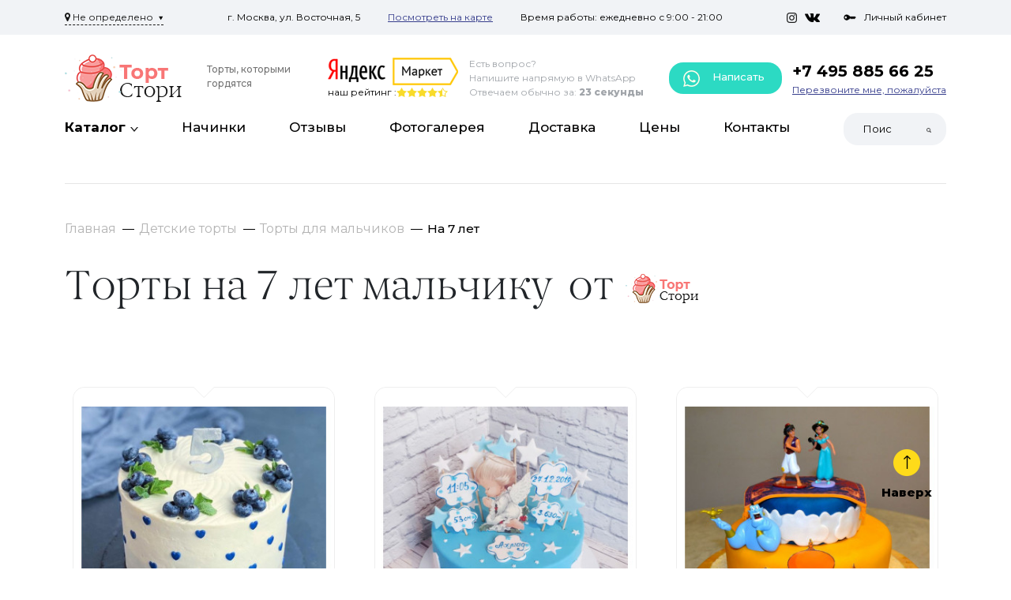

--- FILE ---
content_type: text/html; charset=utf-8
request_url: https://zakazat-torty.ru/tort-na-7-let-malchiku/
body_size: 22280
content:
<!DOCTYPE html>
<html dir="ltr" lang="ru">
<head>
  <meta http-equiv="X-UA-Compatible" content="IE=edge">
  <meta name="viewport" content="width=device-width, initial-scale=1, user-scalable=0">
  <meta http-equiv="Content-Type" content="text/html; charset=UTF-8">
        <base href="https://zakazat-torty.ru/" />
    <meta name="description" content="Торты на 7 лет мальчику на заказ. Каталог с фото и ценами. Оперативная доставка по Москве и Московской области. Используем только натуральные ингредиенты. Звоните +7 (499) 719-05-30 | Торт Стори" />
      <meta property="og:title" content="Торты на 7 лет мальчику на заказ в Москве | Заказать торт на день рождения" />
  <meta property="og:type" content="website" />
  <meta property="og:url" content="https://zakazat-torty.ru/tort-na-7-let-malchiku/" />
    <meta property="og:image" content="https://zakazat-torty.ru/image/catalog/logo.png" />
    <meta property="og:site_name" content="Торт Стори" />
  <title>Торты на 7 лет мальчику на заказ в Москве | Заказать торт на день рождения</title>
  
  
  <script src="catalog/view/theme/default/js/jquery-3.2.1.min.js"></script>
  <script src="catalog/view/theme/default/js/bootstrap.min.js"></script>
  <script src="catalog/view/theme/default/js/owl.carousel.js"></script>
  <script src="catalog/view/theme/default/js/slick.js"></script>
  <script src="catalog/view/javascript/jquery/magnific/jquery.magnific-popup.min.js"></script>
  <script src="catalog/view/javascript/jquery/jquery.scrollbar/jquery.scrollbar.js"></script>

  <link rel="stylesheet" href="catalog/view/theme/default/stylesheet/bootstrap.min.css"/>
  <link rel="stylesheet " href="catalog/view/theme/default/stylesheet/owl.carousel.css"/>
  <link rel="stylesheet " href="catalog/view/theme/default/stylesheet/owl.theme.default.css"/>
  <link rel="stylesheet" href="catalog/view/theme/default/stylesheet/stylesheet.css"/>
  <link rel="stylesheet" href="catalog/view/javascript/font-awesome/css/font-awesome.css">
  <link rel="stylesheet" href="catalog/view/javascript/font-awesome/css/font-awesome.min.css">
  <link rel="stylesheet" href="catalog/view/javascript/jquery/magnific/magnific-popup.css"/>
  <link rel="stylesheet" href="catalog/view/theme/default/stylesheet/custom.css"/>
  <link href="catalog/view/javascript/jquery/jquery.scrollbar/jquery.scrollbar.css" type="text/css" rel="stylesheet" media="screen">
  
  <link rel="stylesheet" href="catalog/view/theme/default/stylesheet/slick.css"/>

    <link href="catalog/view/javascript/progroman/progroman.citymanager.css?v=8.3-0" type="text/css" rel="stylesheet" media="screen" />
    <link href="catalog/view/javascript/jquery/swiper/css/swiper.min.css" type="text/css" rel="stylesheet" media="screen" />
    <link href="catalog/view/javascript/jquery/swiper/css/opencart.css" type="text/css" rel="stylesheet" media="screen" />
      <script src="catalog/view/javascript/progroman/jquery.progroman.autocomplete.js?v=8.3-0" ></script>
    <script src="catalog/view/javascript/progroman/jquery.progroman.citymanager.js?v=8.3-0" ></script>
    <script src="catalog/view/javascript/jquery/swiper/js/swiper.jquery.js" ></script>
    <script src="catalog/view/javascript/common.js" ></script>
    <link href="https://zakazat-torty.ru/tort-na-7-let-malchiku/" rel="canonical" />
    <link rel="apple-touch-icon" sizes="180x180" href="/apple-touch-icon.png">
  <link rel="icon" type="image/png" sizes="32x32" href="/favicon-32x32.png">
  <link rel="icon" type="image/png" sizes="16x16" href="/favicon-16x16.png">
  <link rel="icon" href="/favicon.ico" type="image/x-icon">
 
  

                  
</head>
<body>

<header class="sticky_header">
  <div class="header-top d-none d-lg-flex">
    <div class="container">
      <div class="header-top-wrapper">
        <div class="header-top-l">
          <div class="prmn-cmngr"><div class="prmn-cmngr__content">
  <div class="prmn-cmngr__title">
    <span class="prmn-cmngr__title-text"></span>
    <a class="prmn-cmngr__city">
      <span class="glyphicon glyphicon-map-marker fa fa-map-marker"></span>
      <span class="prmn-cmngr__city-name">Не определено</span>
    </a>
  </div>
  
</div></div>
        </div>
        <div class="header-top-c">
          <p>г. Москва, ул. Восточная, 5</p>
          <p><a href="https://yandex.ru/maps/213/moscow/house/vostochnaya_ulitsa_5/Z04YcAFgQUwPQFtvfXtwdHxkbQ==/?ll=37.660898%2C55.715079&amp;source=wizgeo&amp;utm_medium=maps-desktop&amp;utm_source=serp&amp;z=16" target="_blank">Посмотреть на карте</a></p>
          <p>Время работы: ежедневно с 9:00 - 21:00</p>

        </div>
        <div class="header-top-r">
          <div class="social-network">
            <a href="https://instagram.com" target="_blank"><img src="catalog/view/theme/default/images/insta.png" alt=""> </a>
            <a href="https://vk.com" target="_blank"><img src="catalog/view/theme/default/images/vk.png" alt=""> </a>
          </div>
          <a href="https://zakazat-torty.ru/index.php?route=account/account"><img src="catalog/view/theme/default/images/key.png" alt="Личный кабинет">Личный кабинет </a>

        </div>

      </div>

    </div>
  </div>
  <div class="container dn-scr">

    <div class="header-center">
      <button class="navbar-toggler" type="button" data-bs-toggle="collapse"
          data-bs-target="#navbarTogglerDemo03"
          aria-controls="navbarTogglerDemo03" aria-expanded="false" aria-label="Toggle navigation">
        <span class="navbar-toggler-icon"></span>
        <span class="navbar-toggler-icon"></span>
        <span class="navbar-toggler-icon"></span>
      </button> 
                      <a href="/" class="logo">
          <img src="https://zakazat-torty.ru/image/catalog/logo.png" alt="Торт Стори" title="Торт Стори"> 
          <span>Торты, 
которыми гордятся</span>
        </a>
                    


      <div class="yandex-market">
        <img src="catalog/view/theme/default/images/yandex-market.png" alt="yandex-market">
        <div class="rating">
          наш рейтинг :
          <div class="stars">
            <span class="star star-active"></span>
            <span class="star star-active"></span>
            <span class="star star-active"></span>
            <span class="star star-active"></span>
            <span class="star "></span>
          </div>
        </div>
      </div>
      <div class="whatsapp d-none d-md-flex">
        <div class="whatsapp-l">
          <p>Есть вопрос?</p><p>Напишите напрямую в WhatsApp</p><p>Отвечаем обычно за: <span>23 секунды</span></p>
        </div>
        <div class="green-button"><a href="https://wa.me/79998273362?text=Здравствуйте!%20Хотелось%20бы%20уточнить%20вопросы%20по%20торту." target="_blank" ><img src="catalog/view/theme/default/images/phone.png" alt="whatsapp"> Написать</a></div>

      </div>
      <div class="phone">
        <a href="tel:+74958856625">+7 495 885 66 25</a>
        <a href="" data-bs-toggle="modal" data-bs-target="#Modal1">Перезвоните мне, пожалуйста</a>
      </div>
      	  <div class="mob-soc">
	  <div class="whatsapp_block">
		<a href="https://wa.me/79998273362?text=Здравствуйте!%20Хотелось%20бы%20уточнить%20вопросы%20по%20торту." target="_blank"><img src="catalog/view/theme/default/images/whatsapp.png" alt="whatsapp"></a>
      </div>
      <div class="telegram_block">
        <a href="https://tlgg.ru/ska_sny" target="_blank"><img src="catalog/view/theme/default/images/telegram-logo.png" alt="telegram"></a>
      </div>
    </div>
	</div>
  </div>
  <div class="container">
  <div class="header-bottom">


    <nav class="navbar  navbar-light navbar-expand-lg">

      <div class="collapse navbar-collapse" id="navbarTogglerDemo03">
        <ul class="navbar-nav ">
          <li class="nav-item">
            <a class="nav-link nav-link-catalog" href="javascript:"><span>Каталог</span></a>

            <ul class="menu-catalog menu-catalog-mobil"></ul>

          </li>
                              <li class="nav-item">
            <a class="nav-link" href="https://zakazat-torty.ru/nachinki/">Начинки</a>
          </li>
                    <li class="nav-item">
            <a class="nav-link" href="https://zakazat-torty.ru/otzyvy-tort/">Отзывы</a>
          </li>
                    <li class="nav-item">
            <a class="nav-link" href="https://zakazat-torty.ru/index.php?route=information/information&amp;information_id=8">Фотогалерея</a>
          </li>
                    <li class="nav-item">
            <a class="nav-link" href="https://zakazat-torty.ru/delivery/">Доставка</a>
          </li>
                    <li class="nav-item">
            <a class="nav-link" href="https://zakazat-torty.ru/oplata/">Цены</a>
          </li>
                    <li class="nav-item">
            <a class="nav-link" href="https://zakazat-torty.ru/contact/">Контакты</a>
          </li>
                    
        </ul>
        
        <div id="search" class="d-flex search-tm">
  <input class="form-control" name="search" value="" placeholder="Поиск" aria-label="Search">
  <button type="submit"><img src="catalog/view/theme/default/images/search.png" alt="Поиск"></button>
</div>
		<div class="dn_top">
		<div class="green-button"><a href="https://wa.me/79998273362?text=Здравствуйте!%20Хотелось%20бы%20уточнить%20вопросы%20по%20торту." target="_blank" ><img src="catalog/view/theme/default/images/phone.png" alt="whatsapp"> Написать</a></div>
        <div class="phone">
        <a href="tel:+74958856625">+7 495 885 66 25</a>
        <a href="" data-bs-toggle="modal" data-bs-target="#Modal1">Перезвоните мне, пожалуйста</a>
      </div>
      		</div>
		<div class="header-top-wrapper d-block d-lg-none">
          <div class="header-top-l">
            <select class="select-tm">
              <option>г. Москва</option>
              <option>г. Москва</option>
              <option>г. Москва</option>
            </select>
          </div>
          <div class="header-top-c">
            <p>г. Москва, ул. Восточная, 5</p>
            <p><a href="https://yandex.ru/maps/213/moscow/house/vostochnaya_ulitsa_5/Z04YcAFgQUwPQFtvfXtwdHxkbQ==/?ll=37.660898%2C55.715079&amp;source=wizgeo&amp;utm_medium=maps-desktop&amp;utm_source=serp&amp;z=16" target="_blank">Посмотреть на карте</a></p>
            <p>Время работы: ежедневно с 9:00 - 21:00</p>

          </div>
          <div class="header-top-r">
            <div class="social-network">
                <a href="https://instagram.com" target="_blank"><img src="catalog/view/theme/default/images/insta.png" alt=""> </a>
                <a href="https://vk.com" target="_blank"><img src="catalog/view/theme/default/images/vk.png" alt=""> </a>
            </div>
            <a href="https://zakazat-torty.ru/index.php?route=account/account"><img src="catalog/view/theme/default/images/key.png" alt="Личный кабинет">Личный кабинет </a>
          </div>
        </div>
      </div>
    </nav>
  </div>
</div>
<div class="menu-catalog-wrapper">
  <div class="container">
    <ul class="menu-catalog">
                  <li class="sub-submenu-tg">
                <a href="https://zakazat-torty.ru/detskie-torty/" class="submenu-toggle">
          <span>
                        Детские торты
          </span>
        </a>
        <ul class="sub-submenu">
                    <li class="sub-submenu-tg third-cat">
            <a href="https://zakazat-torty.ru/malchiku/" class="sub-submenu-toggle">
              <span>
                                Торты для мальчиков
              </span>
            </a>
                        <ul class="sub-submenu">
                              <li>
                  <a href="https://zakazat-torty.ru/torty-dlya-malchika-dvukhyarusnye/">
                    <span>
                                            Двухярусные
                    </span>
                  </a>
                </li>
                              <li>
                  <a href="https://zakazat-torty.ru/detskie-torty-marvel/">
                    <span>
                                            Марвел (Marvel)
                    </span>
                  </a>
                </li>
                              <li>
                  <a href="https://zakazat-torty.ru/torty-s-futbolnym-myachom/">
                    <span>
                                            С футбольным мячом
                    </span>
                  </a>
                </li>
                              <li>
                  <a href="https://zakazat-torty.ru/torty-piratskie/">
                    <span>
                                            Торты с пиратами
                    </span>
                  </a>
                </li>
                              <li>
                  <a href="https://zakazat-torty.ru/tort-na-1-god-malchiku/">
                    <span>
                                            Торты на один годик мальчику
                    </span>
                  </a>
                </li>
                              <li>
                  <a href="https://zakazat-torty.ru/avtomobili/">
                    <span>
                                            Торты с машинками
                    </span>
                  </a>
                </li>
                              <li>
                  <a href="https://zakazat-torty.ru/torty-cherepashki-nindzya/">
                    <span>
                                            Черепашки Ниндзя
                    </span>
                  </a>
                </li>
                              <li>
                  <a href="https://zakazat-torty.ru/torty-sinij-traktor/">
                    <span>
                                            Синий трактор
                    </span>
                  </a>
                </li>
                              <li>
                  <a href="https://zakazat-torty.ru/torty-s-supergeroyami/">
                    <span>
                                            С супергероями
                    </span>
                  </a>
                </li>
                              <li>
                  <a href="https://zakazat-torty.ru/torty-s-robotami/">
                    <span>
                                            Торты с роботами
                    </span>
                  </a>
                </li>
                          </ul>
                      </li>
                    <li class="sub-submenu-tg third-cat">
            <a href="https://zakazat-torty.ru/devochke/" class="sub-submenu-toggle">
              <span>
                                Торты для девочек
              </span>
            </a>
                        <ul class="sub-submenu">
                              <li>
                  <a href="https://zakazat-torty.ru/torty-dlya-devochki-dvukhyarusnye/">
                    <span>
                                            Двухярусные
                    </span>
                  </a>
                </li>
                              <li>
                  <a href="https://zakazat-torty.ru/torty-raduzhnye/">
                    <span>
                                            Радуга
                    </span>
                  </a>
                </li>
                              <li>
                  <a href="https://zakazat-torty.ru/torty-s-rusalochkoj/">
                    <span>
                                            Русалочка
                    </span>
                  </a>
                </li>
                              <li>
                  <a href="https://zakazat-torty.ru/torty-s-feyami/">
                    <span>
                                            С феями
                    </span>
                  </a>
                </li>
                              <li>
                  <a href="https://zakazat-torty.ru/torty-edinorogi/">
                    <span>
                                            Торт пони единорог
                    </span>
                  </a>
                </li>
                              <li>
                  <a href="https://zakazat-torty.ru/torty-s-princessami/">
                    <span>
                                            Торт с принцессами
                    </span>
                  </a>
                </li>
                              <li>
                  <a href="https://zakazat-torty.ru/torty-kholodnoe-serdce/">
                    <span>
                                            Торт Холодное Сердце
                    </span>
                  </a>
                </li>
                              <li>
                  <a href="https://zakazat-torty.ru/torty-balerina/">
                    <span>
                                            Балерина
                    </span>
                  </a>
                </li>
                              <li>
                  <a href="https://zakazat-torty.ru/torty-s-sharikami/">
                    <span>
                                            С шариками
                    </span>
                  </a>
                </li>
                              <li>
                  <a href="https://zakazat-torty.ru/torty-kukly-lol/">
                    <span>
                                            Торт кукла ЛОЛ
                    </span>
                  </a>
                </li>
                              <li>
                  <a href="https://zakazat-torty.ru/torty-s-khellou-kitti/">
                    <span>
                                            Хелло Китти
                    </span>
                  </a>
                </li>
                          </ul>
                      </li>
                    <li class="sub-submenu-tg third-cat">
            <a href="https://zakazat-torty.ru/po-vozrastu/" class="sub-submenu-toggle">
              <span>
                                Торты по возрасту
              </span>
            </a>
                        <ul class="sub-submenu">
                              <li>
                  <a href="https://zakazat-torty.ru/torty-na-1-mesyac/">
                    <span>
                                            На 1 месяц
                    </span>
                  </a>
                </li>
                              <li>
                  <a href="https://zakazat-torty.ru/torty-na-pol-goda/">
                    <span>
                                            На полгодика
                    </span>
                  </a>
                </li>
                              <li>
                  <a href="https://zakazat-torty.ru/tort-na-1-godik/">
                    <span>
                                            На годик
                    </span>
                  </a>
                </li>
                              <li>
                  <a href="https://zakazat-torty.ru/tort-na-3-goda/">
                    <span>
                                            На 3 года
                    </span>
                  </a>
                </li>
                              <li>
                  <a href="https://zakazat-torty.ru/tort-na-4-goda/">
                    <span>
                                            На 4 года
                    </span>
                  </a>
                </li>
                              <li>
                  <a href="https://zakazat-torty.ru/tort-na-5-let/">
                    <span>
                                            На 5 лет
                    </span>
                  </a>
                </li>
                              <li>
                  <a href="https://zakazat-torty.ru/tort-na-6-let/">
                    <span>
                                            На 6 лет
                    </span>
                  </a>
                </li>
                              <li>
                  <a href="https://zakazat-torty.ru/tort-na-7-let/">
                    <span>
                                            На 7 лет
                    </span>
                  </a>
                </li>
                              <li>
                  <a href="https://zakazat-torty.ru/tort-na-8-let/">
                    <span>
                                            На 8 лет
                    </span>
                  </a>
                </li>
                              <li>
                  <a href="https://zakazat-torty.ru/tort-na-9-let/">
                    <span>
                                            На 9 лет
                    </span>
                  </a>
                </li>
                              <li>
                  <a href="https://zakazat-torty.ru/tort-na-10-let/">
                    <span>
                                            На 10 лет
                    </span>
                  </a>
                </li>
                              <li>
                  <a href="https://zakazat-torty.ru/tort-na-11-let/">
                    <span>
                                            На 11 лет
                    </span>
                  </a>
                </li>
                              <li>
                  <a href="https://zakazat-torty.ru/tort-na-12-let/">
                    <span>
                                            На 12 лет
                    </span>
                  </a>
                </li>
                              <li>
                  <a href="https://zakazat-torty.ru/tort-na-13-let/">
                    <span>
                                            На 13 лет
                    </span>
                  </a>
                </li>
                              <li>
                  <a href="https://zakazat-torty.ru/tort-na-14-let/">
                    <span>
                                            Торты на 14 лет
                    </span>
                  </a>
                </li>
                              <li>
                  <a href="https://zakazat-torty.ru/tort-na-15-let/">
                    <span>
                                            На 15 лет
                    </span>
                  </a>
                </li>
                              <li>
                  <a href="https://zakazat-torty.ru/tort-na-16-let/">
                    <span>
                                            Торт на 16 лет
                    </span>
                  </a>
                </li>
                              <li>
                  <a href="https://zakazat-torty.ru/tort-na-17-let/">
                    <span>
                                            На 17 лет
                    </span>
                  </a>
                </li>
                              <li>
                  <a href="https://zakazat-torty.ru/tort-na-18-let/">
                    <span>
                                            На 18 лет
                    </span>
                  </a>
                </li>
                              <li>
                  <a href="https://zakazat-torty.ru/tort-na-19-let/">
                    <span>
                                            На 19 лет
                    </span>
                  </a>
                </li>
                          </ul>
                      </li>
                    <li class="">
            <a href="https://zakazat-torty.ru/v-forme-bukvy/" class="">
              <span>
                                В форме буквы
              </span>
            </a>
                      </li>
                    <li class="sub-submenu-tg third-cat">
            <a href="https://zakazat-torty.ru/po-multfilmu/" class="sub-submenu-toggle">
              <span>
                                Герои мультфильмов
              </span>
            </a>
                        <ul class="sub-submenu">
                              <li>
                  <a href="https://zakazat-torty.ru/torty-vo-vspyshem/">
                    <span>
                                            Вспыш
                    </span>
                  </a>
                </li>
                              <li>
                  <a href="https://zakazat-torty.ru/torty-geroi-v-maskakh/">
                    <span>
                                            Герои в масках
                    </span>
                  </a>
                </li>
                              <li>
                  <a href="https://zakazat-torty.ru/torty-doktor-plyusheva/">
                    <span>
                                            Доктор Плюшева
                    </span>
                  </a>
                </li>
                              <li>
                  <a href="https://zakazat-torty.ru/torty-korporaciya-monstrov/">
                    <span>
                                            Корпорация монстров
                    </span>
                  </a>
                </li>
                              <li>
                  <a href="https://zakazat-torty.ru/torty-leo-i-tig/">
                    <span>
                                            Лео и Тиг
                    </span>
                  </a>
                </li>
                              <li>
                  <a href="https://zakazat-torty.ru/torty-malyshariki/">
                    <span>
                                            Малышарики
                    </span>
                  </a>
                </li>
                              <li>
                  <a href="https://zakazat-torty.ru/tort-masha-i-medved/">
                    <span>
                                            Маша и медведь
                    </span>
                  </a>
                </li>
                              <li>
                  <a href="https://zakazat-torty.ru/torty-mikki-i-minni-maus/">
                    <span>
                                            Микки и Минни Маус
                    </span>
                  </a>
                </li>
                              <li>
                  <a href="https://zakazat-torty.ru/torty-monstry-na-kanikulakh/">
                    <span>
                                            Монстры на каникулах
                    </span>
                  </a>
                </li>
                              <li>
                  <a href="https://zakazat-torty.ru/torty-s-princessoj-sofiej/">
                    <span>
                                            Принцесса София
                    </span>
                  </a>
                </li>
                              <li>
                  <a href="https://zakazat-torty.ru/torty-s-rapuncel/">
                    <span>
                                            Рапунцель
                    </span>
                  </a>
                </li>
                              <li>
                  <a href="https://zakazat-torty.ru/torty-rik-i-morti/">
                    <span>
                                            Рик и Морти
                    </span>
                  </a>
                </li>
                              <li>
                  <a href="https://zakazat-torty.ru/torty-so-smesharikami/">
                    <span>
                                            Смешарики
                    </span>
                  </a>
                </li>
                              <li>
                  <a href="https://zakazat-torty.ru/tort-so-svinkoj-peppoj/">
                    <span>
                                            Торт Свинка Пеппа
                    </span>
                  </a>
                </li>
                              <li>
                  <a href="https://zakazat-torty.ru/torty-kak-priruchit-drakona/">
                    <span>
                                            Торты с драконами
                    </span>
                  </a>
                </li>
                              <li>
                  <a href="https://zakazat-torty.ru/torty-s-trollyami/">
                    <span>
                                            Тролли
                    </span>
                  </a>
                </li>
                              <li>
                  <a href="https://zakazat-torty.ru/torty-s-khagi-vagi/">
                    <span>
                                            Хаги Ваги
                    </span>
                  </a>
                </li>
                              <li>
                  <a href="https://zakazat-torty.ru/101-dalmatinec/">
                    <span>
                                            101 долматинец
                    </span>
                  </a>
                </li>
                              <li>
                  <a href="https://zakazat-torty.ru/hot-vils/">
                    <span>
                                            Hotwheels
                    </span>
                  </a>
                </li>
                              <li>
                  <a href="https://zakazat-torty.ru/littlest-pet-shop/">
                    <span>
                                            Littlest Petshop
                    </span>
                  </a>
                </li>
                              <li>
                  <a href="https://zakazat-torty.ru/avtobus-tajo/">
                    <span>
                                            Автобус Тайо
                    </span>
                  </a>
                </li>
                              <li>
                  <a href="https://zakazat-torty.ru/alladin/">
                    <span>
                                            Алладин
                    </span>
                  </a>
                </li>
                              <li>
                  <a href="https://zakazat-torty.ru/antoshka/">
                    <span>
                                            Антошка
                    </span>
                  </a>
                </li>
                              <li>
                  <a href="https://zakazat-torty.ru/bakugan/">
                    <span>
                                            Бакуган
                    </span>
                  </a>
                </li>
                              <li>
                  <a href="https://zakazat-torty.ru/barashek-shon/">
                    <span>
                                            Барашек Шон
                    </span>
                  </a>
                </li>
                              <li>
                  <a href="https://zakazat-torty.ru/boss-molokosos/">
                    <span>
                                            Босс-молокосос
                    </span>
                  </a>
                </li>
                              <li>
                  <a href="https://zakazat-torty.ru/bremenskie-muzykanty/">
                    <span>
                                            Бременские музыканты
                    </span>
                  </a>
                </li>
                              <li>
                  <a href="https://zakazat-torty.ru/buratino/">
                    <span>
                                            Буратино
                    </span>
                  </a>
                </li>
                              <li>
                  <a href="https://zakazat-torty.ru/bembi/">
                    <span>
                                            Бэмби
                    </span>
                  </a>
                </li>
                              <li>
                  <a href="https://zakazat-torty.ru/v-poiskah-nemo-dori/">
                    <span>
                                            В Поисках Немо/Дори
                    </span>
                  </a>
                </li>
                              <li>
                  <a href="https://zakazat-torty.ru/vall-i/">
                    <span>
                                            ВАЛЛ-И
                    </span>
                  </a>
                </li>
                              <li>
                  <a href="https://zakazat-torty.ru/vinni-pukh/">
                    <span>
                                            Винни Пух
                    </span>
                  </a>
                </li>
                              <li>
                  <a href="https://zakazat-torty.ru/golovolomka/">
                    <span>
                                            Головоломка
                    </span>
                  </a>
                </li>
                              <li>
                  <a href="https://zakazat-torty.ru/graviti-folz/">
                    <span>
                                            Гравити Фолз
                    </span>
                  </a>
                </li>
                              <li>
                  <a href="https://zakazat-torty.ru/griffiny/">
                    <span>
                                            Гриффины
                    </span>
                  </a>
                </li>
                              <li>
                  <a href="https://zakazat-torty.ru/dasha-puteshestvennica/">
                    <span>
                                            Даша-путешественница
                    </span>
                  </a>
                </li>
                              <li>
                  <a href="https://zakazat-torty.ru/domovjonok-kuzja/">
                    <span>
                                            Домовёнок Кузя
                    </span>
                  </a>
                </li>
                              <li>
                  <a href="https://zakazat-torty.ru/dusha/">
                    <span>
                                            Душа
                    </span>
                  </a>
                </li>
                              <li>
                  <a href="https://zakazat-torty.ru/zveropoj/">
                    <span>
                                            Зверопой
                    </span>
                  </a>
                </li>
                              <li>
                  <a href="https://zakazat-torty.ru/zveropolis/">
                    <span>
                                            Зверополис
                    </span>
                  </a>
                </li>
                              <li>
                  <a href="https://zakazat-torty.ru/zolotaja-rybka/">
                    <span>
                                            Золотая рыбка
                    </span>
                  </a>
                </li>
                              <li>
                  <a href="https://zakazat-torty.ru/karlson/">
                    <span>
                                            Карлсон
                    </span>
                  </a>
                </li>
                              <li>
                  <a href="https://zakazat-torty.ru/kolobok/">
                    <span>
                                            Колобок
                    </span>
                  </a>
                </li>
                              <li>
                  <a href="https://zakazat-torty.ru/korol-lev/">
                    <span>
                                            Король Лев
                    </span>
                  </a>
                </li>
                              <li>
                  <a href="https://zakazat-torty.ru/kot-v-sapogah/">
                    <span>
                                            Кот в сапогах
                    </span>
                  </a>
                </li>
                              <li>
                  <a href="https://zakazat-torty.ru/kot-leopold/">
                    <span>
                                            Кот Леопольд
                    </span>
                  </a>
                </li>
                              <li>
                  <a href="https://zakazat-torty.ru/kotjonok-po-imeni-gav/">
                    <span>
                                            Котёнок по имени Гав
                    </span>
                  </a>
                </li>
                              <li>
                  <a href="https://zakazat-torty.ru/kumi-kumi/">
                    <span>
                                            Куми-Куми
                    </span>
                  </a>
                </li>
                              <li>
                  <a href="https://zakazat-torty.ru/kung-fu-panda/">
                    <span>
                                            Кунг-фу панда
                    </span>
                  </a>
                </li>
                              <li>
                  <a href="https://zakazat-torty.ru/lalalupsi/">
                    <span>
                                            Лалалупси
                    </span>
                  </a>
                </li>
                              <li>
                  <a href="https://zakazat-torty.ru/ledi-i-brodjaga/">
                    <span>
                                            Леди и Бродяга
                    </span>
                  </a>
                </li>
                              <li>
                  <a href="https://zakazat-torty.ru/lednikovyj-period/">
                    <span>
                                            Ледниковый Период
                    </span>
                  </a>
                </li>
                              <li>
                  <a href="https://zakazat-torty.ru/lilo-i-stich/">
                    <span>
                                            Лило и Стич
                    </span>
                  </a>
                </li>
                              <li>
                  <a href="https://zakazat-torty.ru/luka/">
                    <span>
                                            Лука
                    </span>
                  </a>
                </li>
                              <li>
                  <a href="https://zakazat-torty.ru/s-luntikom/">
                    <span>
                                            Лунтик
                    </span>
                  </a>
                </li>
                              <li>
                  <a href="https://zakazat-torty.ru/lvjonok-i-cherepaha/">
                    <span>
                                            Львёнок и Черепаха
                    </span>
                  </a>
                </li>
                              <li>
                  <a href="https://zakazat-torty.ru/madagaskar/">
                    <span>
                                            Мадагаскар
                    </span>
                  </a>
                </li>
                              <li>
                  <a href="https://zakazat-torty.ru/maj-litl-poni/">
                    <span>
                                            Май Литл Пони
                    </span>
                  </a>
                </li>
                              <li>
                  <a href="https://zakazat-torty.ru/malenkij-princ/">
                    <span>
                                            Маленький принц
                    </span>
                  </a>
                </li>
                              <li>
                  <a href="https://zakazat-torty.ru/mama-dlja-mamontjonka/">
                    <span>
                                            Мама для мамонтёнка
                    </span>
                  </a>
                </li>
                              <li>
                  <a href="https://zakazat-torty.ru/mario/">
                    <span>
                                            Марио
                    </span>
                  </a>
                </li>
                              <li>
                  <a href="https://zakazat-torty.ru/maugli/">
                    <span>
                                            Маугли
                    </span>
                  </a>
                </li>
                              <li>
                  <a href="https://zakazat-torty.ru/minony/">
                    <span>
                                            Миньоны
                    </span>
                  </a>
                </li>
                              <li>
                  <a href="https://zakazat-torty.ru/prikljuchenija-mishek-gammi/">
                    <span>
                                            Мишки Гамми
                    </span>
                  </a>
                </li>
                              <li>
                  <a href="https://zakazat-torty.ru/moana/">
                    <span>
                                            Моана
                    </span>
                  </a>
                </li>
                              <li>
                  <a href="https://zakazat-torty.ru/monstr-haj/">
                    <span>
                                            Монстр Хай
                    </span>
                  </a>
                </li>
                              <li>
                  <a href="https://zakazat-torty.ru/mulan/">
                    <span>
                                            Мулан
                    </span>
                  </a>
                </li>
                              <li>
                  <a href="https://zakazat-torty.ru/naruto/">
                    <span>
                                            Наруто
                    </span>
                  </a>
                </li>
                              <li>
                  <a href="https://zakazat-torty.ru/neznajka/">
                    <span>
                                            Незнайка
                    </span>
                  </a>
                </li>
                              <li>
                  <a href="https://zakazat-torty.ru/nu-pogodi/">
                    <span>
                                            Ну, погоди!
                    </span>
                  </a>
                </li>
                              <li>
                  <a href="https://zakazat-torty.ru/pingvinjonok-pororo/">
                    <span>
                                            Пингвинёнок Пороро
                    </span>
                  </a>
                </li>
                              <li>
                  <a href="https://zakazat-torty.ru/pinokkio/">
                    <span>
                                            Пиноккио
                    </span>
                  </a>
                </li>
                              <li>
                  <a href="https://zakazat-torty.ru/pokahontas/">
                    <span>
                                            Покахонтас
                    </span>
                  </a>
                </li>
                              <li>
                  <a href="https://zakazat-torty.ru/pokemon/">
                    <span>
                                            Покемон
                    </span>
                  </a>
                </li>
                              <li>
                  <a href="https://zakazat-torty.ru/rajja/">
                    <span>
                                            Райя и последний дракон
                    </span>
                  </a>
                </li>
                              <li>
                  <a href="https://zakazat-torty.ru/ralf/">
                    <span>
                                            Ральф
                    </span>
                  </a>
                </li>
                              <li>
                  <a href="https://zakazat-torty.ru/rio/">
                    <span>
                                            Рио
                    </span>
                  </a>
                </li>
                              <li>
                  <a href="https://zakazat-torty.ru/sejlor-mun/">
                    <span>
                                            Сейлор Мун
                    </span>
                  </a>
                </li>
                              <li>
                  <a href="https://zakazat-torty.ru/simpsony/">
                    <span>
                                            Симпсоны
                    </span>
                  </a>
                </li>
                              <li>
                  <a href="https://zakazat-torty.ru/smurfiki/">
                    <span>
                                            Смурфики
                    </span>
                  </a>
                </li>
                              <li>
                  <a href="https://zakazat-torty.ru/spanch-gubka-bob/">
                    <span>
                                            Спанч Боб
                    </span>
                  </a>
                </li>
                              <li>
                  <a href="https://zakazat-torty.ru/supersemejka/">
                    <span>
                                            Суперсемейка
                    </span>
                  </a>
                </li>
                              <li>
                  <a href="https://zakazat-torty.ru/tiny-love/">
                    <span>
                                            Тини Лав
                    </span>
                  </a>
                </li>
                              <li>
                  <a href="https://zakazat-torty.ru/torty-shchenyachij-patrul/">
                    <span>
                                            Торт Щенячий патруль
                    </span>
                  </a>
                </li>
                              <li>
                  <a href="https://zakazat-torty.ru/anime/">
                    <span>
                                            Торты аниме
                    </span>
                  </a>
                </li>
                              <li>
                  <a href="https://zakazat-torty.ru/ledi-bag-i-super-kot/">
                    <span>
                                            Торты Леди баг и супер кот
                    </span>
                  </a>
                </li>
                              <li>
                  <a href="https://zakazat-torty.ru/fines-i-ferb/">
                    <span>
                                            Финес и Ферб
                    </span>
                  </a>
                </li>
                              <li>
                  <a href="https://zakazat-torty.ru/futurama/">
                    <span>
                                            Футурама
                    </span>
                  </a>
                </li>
                              <li>
                  <a href="https://zakazat-torty.ru/cheburashka-i-krokodil-gena/">
                    <span>
                                            Чебурашка и крокодил Гена
                    </span>
                  </a>
                </li>
                              <li>
                  <a href="https://zakazat-torty.ru/shrek/">
                    <span>
                                            Шрек
                    </span>
                  </a>
                </li>
                              <li>
                  <a href="https://zakazat-torty.ru/jever-after-haj/">
                    <span>
                                            Эвер Афтер Хай
                    </span>
                  </a>
                </li>
                              <li>
                  <a href="https://zakazat-torty.ru/juzhnyj-park/">
                    <span>
                                            Южный Парк
                    </span>
                  </a>
                </li>
                              <li>
                  <a href="https://zakazat-torty.ru/torty-mimimishki/">
                    <span>
                                            Мимимишки
                    </span>
                  </a>
                </li>
                              <li>
                  <a href="https://zakazat-torty.ru/torty-v-stile-tri-kota/">
                    <span>
                                            Три кота
                    </span>
                  </a>
                </li>
                              <li>
                  <a href="https://zakazat-torty.ru/torty-s-pchelkoj-majej/">
                    <span>
                                            Пчелка Майя
                    </span>
                  </a>
                </li>
                          </ul>
                      </li>
                    <li class="sub-submenu-tg third-cat">
            <a href="https://zakazat-torty.ru/na/" class="sub-submenu-toggle">
              <span>
                                По поводу
              </span>
            </a>
                        <ul class="sub-submenu">
                              <li>
                  <a href="https://zakazat-torty.ru/v-detskij-sad/">
                    <span>
                                            В садик
                    </span>
                  </a>
                </li>
                              <li>
                  <a href="https://zakazat-torty.ru/krestiny-devochki/">
                    <span>
                                            На крестины девочки
                    </span>
                  </a>
                </li>
                              <li>
                  <a href="https://zakazat-torty.ru/krestiny-malchika/">
                    <span>
                                            На крестины мальчика
                    </span>
                  </a>
                </li>
                              <li>
                  <a href="https://zakazat-torty.ru/krestiny/">
                    <span>
                                            Торт на крестины
                    </span>
                  </a>
                </li>
                              <li>
                  <a href="https://zakazat-torty.ru/opredelenie-pola-rebenka/">
                    <span>
                                            Торт на определение пола ребенка
                    </span>
                  </a>
                </li>
                              <li>
                  <a href="https://zakazat-torty.ru/1-sentjabrja/">
                    <span>
                                            Торты на 1 сентября
                    </span>
                  </a>
                </li>
                              <li>
                  <a href="https://zakazat-torty.ru/vypusknoj/">
                    <span>
                                            Торты на выпускной
                    </span>
                  </a>
                </li>
                              <li>
                  <a href="https://zakazat-torty.ru/na-vypusknoj-v-detskij-sad/">
                    <span>
                                            Торты на выпускной в детский сад
                    </span>
                  </a>
                </li>
                              <li>
                  <a href="https://zakazat-torty.ru/pervyj-zubik/">
                    <span>
                                            Торты на первый зубик
                    </span>
                  </a>
                </li>
                          </ul>
                      </li>
                    <li class="sub-submenu-tg third-cat">
            <a href="https://zakazat-torty.ru/po-filmu/" class="sub-submenu-toggle">
              <span>
                                По фильму
              </span>
            </a>
                        <ul class="sub-submenu">
                              <li>
                  <a href="https://zakazat-torty.ru/alisa-v-strane-chudes/">
                    <span>
                                            Алиса в стране чудес
                    </span>
                  </a>
                </li>
                              <li>
                  <a href="https://zakazat-torty.ru/bjetmen/">
                    <span>
                                            Бэтмен
                    </span>
                  </a>
                </li>
                              <li>
                  <a href="https://zakazat-torty.ru/venom/">
                    <span>
                                            Веном
                    </span>
                  </a>
                </li>
                              <li>
                  <a href="https://zakazat-torty.ru/vlastelin-kolec/">
                    <span>
                                            Властелин колец
                    </span>
                  </a>
                </li>
                              <li>
                  <a href="https://zakazat-torty.ru/vo-vse-tjazhkie/">
                    <span>
                                            Во все тяжкие
                    </span>
                  </a>
                </li>
                              <li>
                  <a href="https://zakazat-torty.ru/golodnye-igry/">
                    <span>
                                            Голодные игры
                    </span>
                  </a>
                </li>
                              <li>
                  <a href="https://zakazat-torty.ru/dzhoker/">
                    <span>
                                            Джокер
                    </span>
                  </a>
                </li>
                              <li>
                  <a href="https://zakazat-torty.ru/dzhumandzhi/">
                    <span>
                                            Джуманджи
                    </span>
                  </a>
                </li>
                              <li>
                  <a href="https://zakazat-torty.ru/dedpul/">
                    <span>
                                            Дэдпул
                    </span>
                  </a>
                </li>
                              <li>
                  <a href="https://zakazat-torty.ru/zheleznyj-chelovek/">
                    <span>
                                            Железный человек
                    </span>
                  </a>
                </li>
                              <li>
                  <a href="https://zakazat-torty.ru/zhenshhina-koshka/">
                    <span>
                                            Женщина-кошка
                    </span>
                  </a>
                </li>
                              <li>
                  <a href="https://zakazat-torty.ru/zvezdnye-vojny/">
                    <span>
                                            Звездные войны
                    </span>
                  </a>
                </li>
                              <li>
                  <a href="https://zakazat-torty.ru/igra-prestolov/">
                    <span>
                                            Игра престолов
                    </span>
                  </a>
                </li>
                              <li>
                  <a href="https://zakazat-torty.ru/kapitan-amerika/">
                    <span>
                                            Капитан Америка
                    </span>
                  </a>
                </li>
                              <li>
                  <a href="https://zakazat-torty.ru/krolik-piter/">
                    <span>
                                            Кролик Питер
                    </span>
                  </a>
                </li>
                              <li>
                  <a href="https://zakazat-torty.ru/malefisenta/">
                    <span>
                                            Малефисента
                    </span>
                  </a>
                </li>
                              <li>
                  <a href="https://zakazat-torty.ru/ono/">
                    <span>
                                            Оно
                    </span>
                  </a>
                </li>
                              <li>
                  <a href="https://zakazat-torty.ru/supermen/">
                    <span>
                                            Супермен
                    </span>
                  </a>
                </li>
                              <li>
                  <a href="https://zakazat-torty.ru/tor/">
                    <span>
                                            Тор
                    </span>
                  </a>
                </li>
                              <li>
                  <a href="https://zakazat-torty.ru/garri-potter/">
                    <span>
                                            Торт Гарри Поттер
                    </span>
                  </a>
                </li>
                              <li>
                  <a href="https://zakazat-torty.ru/chelovek-pauk/">
                    <span>
                                            Торт Человек Паук
                    </span>
                  </a>
                </li>
                              <li>
                  <a href="https://zakazat-torty.ru/transformery/">
                    <span>
                                            Трансформеры
                    </span>
                  </a>
                </li>
                              <li>
                  <a href="https://zakazat-torty.ru/halk/">
                    <span>
                                            Халк
                    </span>
                  </a>
                </li>
                              <li>
                  <a href="https://zakazat-torty.ru/chernaja-pantera/">
                    <span>
                                            Черная пантера
                    </span>
                  </a>
                </li>
                              <li>
                  <a href="https://zakazat-torty.ru/chudo-zhenshhina/">
                    <span>
                                            Чудо-женщина
                    </span>
                  </a>
                </li>
                          </ul>
                      </li>
                    <li class="">
            <a href="https://zakazat-torty.ru/s-metrikoj/" class="">
              <span>
                                С метрикой
              </span>
            </a>
                      </li>
                    <li class="">
            <a href="https://zakazat-torty.ru/detskie-torty-bez-mastiki/" class="">
              <span>
                                Торт без мастики
              </span>
            </a>
                      </li>
                    <li class="">
            <a href="https://zakazat-torty.ru/dvojnjashkam-i-bliznecam/" class="">
              <span>
                                Торты для двойняшек
              </span>
            </a>
                      </li>
                    <li class="sub-submenu-tg third-cat">
            <a href="https://zakazat-torty.ru/rozhdenie-rebenka/" class="sub-submenu-toggle">
              <span>
                                Торты на рождение ребенка
              </span>
            </a>
                        <ul class="sub-submenu">
                              <li>
                  <a href="https://zakazat-torty.ru/index.php?route=product/category&amp;path=321_604">
                    <span>
                                            В виде капусты
                    </span>
                  </a>
                </li>
                              <li>
                  <a href="https://zakazat-torty.ru/index.php?route=product/category&amp;path=321_603">
                    <span>
                                            В виде младенца
                    </span>
                  </a>
                </li>
                              <li>
                  <a href="https://zakazat-torty.ru/index.php?route=product/category&amp;path=321_606">
                    <span>
                                            Гендерный
                    </span>
                  </a>
                </li>
                              <li>
                  <a href="https://zakazat-torty.ru/index.php?route=product/category&amp;path=321_602">
                    <span>
                                            Мальчик или девочка
                    </span>
                  </a>
                </li>
                              <li>
                  <a href="https://zakazat-torty.ru/index.php?route=product/category&amp;path=321_605">
                    <span>
                                            С аистом
                    </span>
                  </a>
                </li>
                              <li>
                  <a href="https://zakazat-torty.ru/index.php?route=product/category&amp;path=321_601">
                    <span>
                                            С пинетаками
                    </span>
                  </a>
                </li>
                              <li>
                  <a href="https://zakazat-torty.ru/index.php?route=product/category&amp;path=321_599">
                    <span>
                                            Торт на рождение девочки
                    </span>
                  </a>
                </li>
                              <li>
                  <a href="https://zakazat-torty.ru/torty-na-rozhdenie-malchika/">
                    <span>
                                            Торт на рождение мальчика
                    </span>
                  </a>
                </li>
                              <li>
                  <a href="https://zakazat-torty.ru/index.php?route=product/category&amp;path=321_600">
                    <span>
                                            Ты скоро станешь Папой
                    </span>
                  </a>
                </li>
                          </ul>
                      </li>
                    <li class="sub-submenu-tg third-cat">
            <a href="https://zakazat-torty.ru/po-kompjuternoj-igre/" class="sub-submenu-toggle">
              <span>
                                Торты по компьютерным играм
              </span>
            </a>
                        <ul class="sub-submenu">
                              <li>
                  <a href="https://zakazat-torty.ru/genshin-impakt/">
                    <span>
                                            Genshin impact
                    </span>
                  </a>
                </li>
                              <li>
                  <a href="https://zakazat-torty.ru/half-life/">
                    <span>
                                            Half-Life
                    </span>
                  </a>
                </li>
                              <li>
                  <a href="https://zakazat-torty.ru/lego/">
                    <span>
                                            LEGO Ниндзяго
                    </span>
                  </a>
                </li>
                              <li>
                  <a href="https://zakazat-torty.ru/pac-man/">
                    <span>
                                            Pac-Man
                    </span>
                  </a>
                </li>
                              <li>
                  <a href="https://zakazat-torty.ru/red-dead-redemption/">
                    <span>
                                            Red Dead Redemption
                    </span>
                  </a>
                </li>
                              <li>
                  <a href="https://zakazat-torty.ru/standoff-2/">
                    <span>
                                            Standoff 2
                    </span>
                  </a>
                </li>
                              <li>
                  <a href="https://zakazat-torty.ru/bejbljejd/">
                    <span>
                                            Бейблэйд
                    </span>
                  </a>
                </li>
                              <li>
                  <a href="https://zakazat-torty.ru/bendi/">
                    <span>
                                            Бенди
                    </span>
                  </a>
                </li>
                              <li>
                  <a href="https://zakazat-torty.ru/vedmak/">
                    <span>
                                            Ведьмак
                    </span>
                  </a>
                </li>
                              <li>
                  <a href="https://zakazat-torty.ru/zombi-protiv-rastenij/">
                    <span>
                                            Зомби против растений
                    </span>
                  </a>
                </li>
                              <li>
                  <a href="https://zakazat-torty.ru/clans-of-clans/">
                    <span>
                                            Клэш оф Кланс
                    </span>
                  </a>
                </li>
                              <li>
                  <a href="https://zakazat-torty.ru/liga-legend/">
                    <span>
                                            Лига Легенд
                    </span>
                  </a>
                </li>
                              <li>
                  <a href="https://zakazat-torty.ru/minecraft/">
                    <span>
                                            Майнкрафт
                    </span>
                  </a>
                </li>
                              <li>
                  <a href="https://zakazat-torty.ru/moj-govorjashhij-tom/">
                    <span>
                                            Мой Говорящий Том
                    </span>
                  </a>
                </li>
                              <li>
                  <a href="https://zakazat-torty.ru/nerf/">
                    <span>
                                            Нерф
                    </span>
                  </a>
                </li>
                              <li>
                  <a href="https://zakazat-torty.ru/brawl-stars/">
                    <span>
                                            Торт Brawl Stars
                    </span>
                  </a>
                </li>
                              <li>
                  <a href="https://zakazat-torty.ru/call-of-duty/">
                    <span>
                                            Торт Call of Duty
                    </span>
                  </a>
                </li>
                              <li>
                  <a href="https://zakazat-torty.ru/gta/">
                    <span>
                                            Торт GTA
                    </span>
                  </a>
                </li>
                              <li>
                  <a href="https://zakazat-torty.ru/pubg/">
                    <span>
                                            Торт PUBG
                    </span>
                  </a>
                </li>
                              <li>
                  <a href="https://zakazat-torty.ru/world-of-tanks/">
                    <span>
                                            Торт World of Tanks
                    </span>
                  </a>
                </li>
                              <li>
                  <a href="https://zakazat-torty.ru/among-us/">
                    <span>
                                            Торт Амонг Ас
                    </span>
                  </a>
                </li>
                              <li>
                  <a href="https://zakazat-torty.ru/varkraft/">
                    <span>
                                            Торт Варкрафт
                    </span>
                  </a>
                </li>
                              <li>
                  <a href="https://zakazat-torty.ru/gacha-lajf/">
                    <span>
                                            Торт Гача Лайф
                    </span>
                  </a>
                </li>
                              <li>
                  <a href="https://zakazat-torty.ru/dota/">
                    <span>
                                            Торт Дота 2
                    </span>
                  </a>
                </li>
                              <li>
                  <a href="https://zakazat-torty.ru/zelda/">
                    <span>
                                            Торт Зельда
                    </span>
                  </a>
                </li>
                              <li>
                  <a href="https://zakazat-torty.ru/kontr-strajk/">
                    <span>
                                            Торт Контр Страйк
                    </span>
                  </a>
                </li>
                              <li>
                  <a href="https://zakazat-torty.ru/lazertag/">
                    <span>
                                            Торт Лазертаг
                    </span>
                  </a>
                </li>
                              <li>
                  <a href="https://zakazat-torty.ru/mortal-kombat/">
                    <span>
                                            Торт Мортал Комбат
                    </span>
                  </a>
                </li>
                              <li>
                  <a href="https://zakazat-torty.ru/robloks/">
                    <span>
                                            Торт Роблокс
                    </span>
                  </a>
                </li>
                              <li>
                  <a href="https://zakazat-torty.ru/slajm/">
                    <span>
                                            Торт Слайм
                    </span>
                  </a>
                </li>
                              <li>
                  <a href="https://zakazat-torty.ru/fort-bojard/">
                    <span>
                                            Торт Форт Боярд
                    </span>
                  </a>
                </li>
                              <li>
                  <a href="https://zakazat-torty.ru/fortnajt/">
                    <span>
                                            Торт Фортнайт
                    </span>
                  </a>
                </li>
                              <li>
                  <a href="https://zakazat-torty.ru/fallout/">
                    <span>
                                            Фоллаут
                    </span>
                  </a>
                </li>
                              <li>
                  <a href="https://zakazat-torty.ru/shopkins/">
                    <span>
                                            Шопкинс
                    </span>
                  </a>
                </li>
                          </ul>
                      </li>
                    <li class="sub-submenu-tg third-cat">
            <a href="https://zakazat-torty.ru/torty-s-zhivotnymi/" class="sub-submenu-toggle">
              <span>
                                Торты с животными
              </span>
            </a>
                        <ul class="sub-submenu">
                              <li>
                  <a href="https://zakazat-torty.ru/index.php?route=product/category&amp;path=321_608">
                    <span>
                                            С мишкой
                    </span>
                  </a>
                </li>
                              <li>
                  <a href="https://zakazat-torty.ru/index.php?route=product/category&amp;path=321_609">
                    <span>
                                            С совой
                    </span>
                  </a>
                </li>
                              <li>
                  <a href="https://zakazat-torty.ru/index.php?route=product/category&amp;path=321_610">
                    <span>
                                            Торт динозавр
                    </span>
                  </a>
                </li>
                              <li>
                  <a href="https://zakazat-torty.ru/torty-akula/">
                    <span>
                                            Акула
                    </span>
                  </a>
                </li>
                          </ul>
                      </li>
                    <li class="">
            <a href="https://zakazat-torty.ru/torty-kinder-syurpriz/" class="">
              <span>
                                Киндер сюрприз
              </span>
            </a>
                      </li>
                    <li class="sub-submenu-tg third-cat">
            <a href="https://zakazat-torty.ru/tort-cifra/" class="sub-submenu-toggle">
              <span>
                                Торт цифра
              </span>
            </a>
                        <ul class="sub-submenu">
                              <li>
                  <a href="https://zakazat-torty.ru/tort-cifra-8/">
                    <span>
                                            Цифра 8
                    </span>
                  </a>
                </li>
                          </ul>
                      </li>
                    <li class="">
            <a href="https://zakazat-torty.ru/torty-ot-1-kg/" class="">
              <span>
                                Торты от 1 кг
              </span>
            </a>
                      </li>
                    <li class="">
            <a href="https://zakazat-torty.ru/torty-cirk/" class="">
              <span>
                                Цирк
              </span>
            </a>
                      </li>
                  </ul>
              </li>
            <li class="sub-submenu-tg">
                <a href="https://zakazat-torty.ru/svadebnye-torty/" class="submenu-toggle">
          <span>
                        Свадебные торты
          </span>
        </a>
        <ul class="sub-submenu">
                    <li class="">
            <a href="https://zakazat-torty.ru/vip-torty/" class="">
              <span>
                                VIP торты
              </span>
            </a>
                      </li>
                    <li class="">
            <a href="https://zakazat-torty.ru/originalnye-svadebnye-torty/" class="">
              <span>
                                Оригинальные свадебные торты
              </span>
            </a>
                      </li>
                    <li class="sub-submenu-tg third-cat">
            <a href="https://zakazat-torty.ru/tematicheskie/" class="sub-submenu-toggle">
              <span>
                                В тематическом стиле
              </span>
            </a>
                        <ul class="sub-submenu">
                              <li>
                  <a href="https://zakazat-torty.ru/v-stile-love-is/">
                    <span>
                                            Love is
                    </span>
                  </a>
                </li>
                              <li>
                  <a href="https://zakazat-torty.ru/v-goticheskom-stile/">
                    <span>
                                            Готика
                    </span>
                  </a>
                </li>
                              <li>
                  <a href="https://zakazat-torty.ru/v-zimnem-stile/">
                    <span>
                                            Зимний
                    </span>
                  </a>
                </li>
                              <li>
                  <a href="https://zakazat-torty.ru/v-indijskom-stile/">
                    <span>
                                            Индийский
                    </span>
                  </a>
                </li>
                              <li>
                  <a href="https://zakazat-torty.ru/v-kitajskom-stile/">
                    <span>
                                            Китайский
                    </span>
                  </a>
                </li>
                              <li>
                  <a href="https://zakazat-torty.ru/v-morskom-stile/">
                    <span>
                                            Морской
                    </span>
                  </a>
                </li>
                              <li>
                  <a href="https://zakazat-torty.ru/na-temu-kinofilmov/">
                    <span>
                                            На тему кино
                    </span>
                  </a>
                </li>
                              <li>
                  <a href="https://zakazat-torty.ru/v-osennem-stile/">
                    <span>
                                            Осенний
                    </span>
                  </a>
                </li>
                              <li>
                  <a href="https://zakazat-torty.ru/v-stile-puteshestvij/">
                    <span>
                                            Путешествия
                    </span>
                  </a>
                </li>
                              <li>
                  <a href="https://zakazat-torty.ru/v-russkom-stile/">
                    <span>
                                            Русский
                    </span>
                  </a>
                </li>
                              <li>
                  <a href="https://zakazat-torty.ru/v-stile-rustik/">
                    <span>
                                            Рустик
                    </span>
                  </a>
                </li>
                              <li>
                  <a href="https://zakazat-torty.ru/v-stile-tiffani/">
                    <span>
                                            Тиффани
                    </span>
                  </a>
                </li>
                              <li>
                  <a href="https://zakazat-torty.ru/v-japonskom-stile/">
                    <span>
                                            Японский
                    </span>
                  </a>
                </li>
                          </ul>
                      </li>
                    <li class="sub-submenu-tg third-cat">
            <a href="https://zakazat-torty.ru/po-dekoru/" class="sub-submenu-toggle">
              <span>
                                По декору
              </span>
            </a>
                        <ul class="sub-submenu">
                              <li>
                  <a href="https://zakazat-torty.ru/plate/">
                    <span>
                                            Платье
                    </span>
                  </a>
                </li>
                              <li>
                  <a href="https://zakazat-torty.ru/podushki/">
                    <span>
                                            Подушки
                    </span>
                  </a>
                </li>
                              <li>
                  <a href="https://zakazat-torty.ru/s-babochkami/">
                    <span>
                                            С бабочками
                    </span>
                  </a>
                </li>
                              <li>
                  <a href="https://zakazat-torty.ru/s-bantami/">
                    <span>
                                            С бантиком
                    </span>
                  </a>
                </li>
                              <li>
                  <a href="https://zakazat-torty.ru/s-drapirovkoj/">
                    <span>
                                            С драпировкой
                    </span>
                  </a>
                </li>
                              <li>
                  <a href="https://zakazat-torty.ru/s-zhemchugom/">
                    <span>
                                            С жемчугом
                    </span>
                  </a>
                </li>
                              <li>
                  <a href="https://zakazat-torty.ru/s-inicialami/">
                    <span>
                                            С инициалами
                    </span>
                  </a>
                </li>
                              <li>
                  <a href="https://zakazat-torty.ru/s-klubnikoj/">
                    <span>
                                            С клубникой
                    </span>
                  </a>
                </li>
                              <li>
                  <a href="https://zakazat-torty.ru/s-kolcami/">
                    <span>
                                            С кольцами
                    </span>
                  </a>
                </li>
                              <li>
                  <a href="https://zakazat-torty.ru/s-kruzhevom/">
                    <span>
                                            С кружевом
                    </span>
                  </a>
                </li>
                              <li>
                  <a href="https://zakazat-torty.ru/s-lentami/">
                    <span>
                                            С лентами
                    </span>
                  </a>
                </li>
                              <li>
                  <a href="https://zakazat-torty.ru/s-mineralami/">
                    <span>
                                            С минералами
                    </span>
                  </a>
                </li>
                              <li>
                  <a href="https://zakazat-torty.ru/s-ombre-i-rjushami/">
                    <span>
                                            С омбре и рюшами
                    </span>
                  </a>
                </li>
                              <li>
                  <a href="https://zakazat-torty.ru/s-prjanikami/">
                    <span>
                                            С пряниками
                    </span>
                  </a>
                </li>
                              <li>
                  <a href="https://zakazat-torty.ru/s-shishkami/">
                    <span>
                                            С шишками
                    </span>
                  </a>
                </li>
                              <li>
                  <a href="https://zakazat-torty.ru/serdca/">
                    <span>
                                            Сердца
                    </span>
                  </a>
                </li>
                              <li>
                  <a href="https://zakazat-torty.ru/bez-mastiki/">
                    <span>
                                            Торты без мастики
                    </span>
                  </a>
                </li>
                              <li>
                  <a href="https://zakazat-torty.ru/s-fruktami-i-jagodami/">
                    <span>
                                            Торты с ягодами
                    </span>
                  </a>
                </li>
                          </ul>
                      </li>
                    <li class="sub-submenu-tg third-cat">
            <a href="https://zakazat-torty.ru/tipy/" class="sub-submenu-toggle">
              <span>
                                По типу
              </span>
            </a>
                        <ul class="sub-submenu">
                              <li>
                  <a href="https://zakazat-torty.ru/bashnja-iz-makarun/">
                    <span>
                                            Башня из макарун
                    </span>
                  </a>
                </li>
                              <li>
                  <a href="https://zakazat-torty.ru/naked-cake/">
                    <span>
                                            Голый (Naked Cake)
                    </span>
                  </a>
                </li>
                              <li>
                  <a href="https://zakazat-torty.ru/iz-kapkejkov/">
                    <span>
                                            Из капкейков
                    </span>
                  </a>
                </li>
                              <li>
                  <a href="https://zakazat-torty.ru/iz-profitrolej/">
                    <span>
                                            Из профитролей
                    </span>
                  </a>
                </li>
                              <li>
                  <a href="https://zakazat-torty.ru/kvadratnye-svadebnye-torty/">
                    <span>
                                            Квадратные
                    </span>
                  </a>
                </li>
                              <li>
                  <a href="https://zakazat-torty.ru/klassicheskie/">
                    <span>
                                            Классические свадебные торты
                    </span>
                  </a>
                </li>
                              <li>
                  <a href="https://zakazat-torty.ru/malenkie-svadebnye-torty/">
                    <span>
                                            Маленькие
                    </span>
                  </a>
                </li>
                              <li>
                  <a href="https://zakazat-torty.ru/neordinarnye/">
                    <span>
                                            Неординарный
                    </span>
                  </a>
                </li>
                              <li>
                  <a href="https://zakazat-torty.ru/padajushhie/">
                    <span>
                                            Падающий
                    </span>
                  </a>
                </li>
                              <li>
                  <a href="https://zakazat-torty.ru/kremovye-svadebnye-torty/">
                    <span>
                                            С кремом
                    </span>
                  </a>
                </li>
                              <li>
                  <a href="https://zakazat-torty.ru/s-fotopechatju/">
                    <span>
                                            С фотопечатью
                    </span>
                  </a>
                </li>
                              <li>
                  <a href="https://zakazat-torty.ru/jekskljuzivnye/">
                    <span>
                                            Эксклюзивный
                    </span>
                  </a>
                </li>
                          </ul>
                      </li>
                    <li class="sub-submenu-tg third-cat">
            <a href="https://zakazat-torty.ru/po-yarusam/" class="sub-submenu-toggle">
              <span>
                                По ярусам
              </span>
            </a>
                        <ul class="sub-submenu">
                              <li>
                  <a href="https://zakazat-torty.ru/dvukhyarusnye/">
                    <span>
                                            Двухъярусные свадебные торты
                    </span>
                  </a>
                </li>
                              <li>
                  <a href="https://zakazat-torty.ru/odnoyarusnye/">
                    <span>
                                            Одноярусные свадебные торты
                    </span>
                  </a>
                </li>
                              <li>
                  <a href="https://zakazat-torty.ru/trekhyarusnye/">
                    <span>
                                            Трехъярусные свадебные торты
                    </span>
                  </a>
                </li>
                              <li>
                  <a href="https://zakazat-torty.ru/chetyrekhyarusnye/">
                    <span>
                                            Четырехъярусные свадебные торты
                    </span>
                  </a>
                </li>
                              <li>
                  <a href="https://zakazat-torty.ru/pyatiyarusnye-svadebnye-torty/">
                    <span>
                                            Пятиярусные
                    </span>
                  </a>
                </li>
                          </ul>
                      </li>
                    <li class="sub-submenu-tg third-cat">
            <a href="https://zakazat-torty.ru/s-figurkami/" class="sub-submenu-toggle">
              <span>
                                С фигурками
              </span>
            </a>
                        <ul class="sub-submenu">
                              <li>
                  <a href="https://zakazat-torty.ru/zhenih-i-nevesta/">
                    <span>
                                            Жених и Невеста
                    </span>
                  </a>
                </li>
                              <li>
                  <a href="https://zakazat-torty.ru/s-golubjami/">
                    <span>
                                            С голубями
                    </span>
                  </a>
                </li>
                              <li>
                  <a href="https://zakazat-torty.ru/s-zhivotnymi/">
                    <span>
                                            С животными
                    </span>
                  </a>
                </li>
                              <li>
                  <a href="https://zakazat-torty.ru/s-koshkami/">
                    <span>
                                            С кошками
                    </span>
                  </a>
                </li>
                              <li>
                  <a href="https://zakazat-torty.ru/s-lebedjami/">
                    <span>
                                            С лебедями
                    </span>
                  </a>
                </li>
                              <li>
                  <a href="https://zakazat-torty.ru/s-mishkami/">
                    <span>
                                            С мишками
                    </span>
                  </a>
                </li>
                              <li>
                  <a href="https://zakazat-torty.ru/s-pavlinami/">
                    <span>
                                            С павлинами
                    </span>
                  </a>
                </li>
                              <li>
                  <a href="https://zakazat-torty.ru/s-pingvinami/">
                    <span>
                                            С пингвинами
                    </span>
                  </a>
                </li>
                              <li>
                  <a href="https://zakazat-torty.ru/s-pticami/">
                    <span>
                                            С птицами
                    </span>
                  </a>
                </li>
                              <li>
                  <a href="https://zakazat-torty.ru/s-silujetami/">
                    <span>
                                            С силуэтом девушки
                    </span>
                  </a>
                </li>
                              <li>
                  <a href="https://zakazat-torty.ru/s-sovami/">
                    <span>
                                            С совами
                    </span>
                  </a>
                </li>
                          </ul>
                      </li>
                    <li class="sub-submenu-tg third-cat">
            <a href="https://zakazat-torty.ru/svadebnye-torty-po-cvetu/" class="sub-submenu-toggle">
              <span>
                                Свадебные торты по цвету
              </span>
            </a>
                        <ul class="sub-submenu">
                              <li>
                  <a href="https://zakazat-torty.ru/svadebnye-torty-golubye/">
                    <span>
                                            Голубые
                    </span>
                  </a>
                </li>
                              <li>
                  <a href="https://zakazat-torty.ru/krasnye-svadebnye-torty/">
                    <span>
                                            Красные
                    </span>
                  </a>
                </li>
                              <li>
                  <a href="https://zakazat-torty.ru/myatnye-svadebnye-torty/">
                    <span>
                                            Мятные
                    </span>
                  </a>
                </li>
                          </ul>
                      </li>
                    <li class="sub-submenu-tg third-cat">
            <a href="https://zakazat-torty.ru/s-cvetami/" class="sub-submenu-toggle">
              <span>
                                Свадебные торты с цветами
              </span>
            </a>
                        <ul class="sub-submenu">
                              <li>
                  <a href="https://zakazat-torty.ru/zhivye/">
                    <span>
                                            Торты с живыми цветами
                    </span>
                  </a>
                </li>
                          </ul>
                      </li>
                    <li class="sub-submenu-tg third-cat">
            <a href="https://zakazat-torty.ru/na-godovshhinu/" class="sub-submenu-toggle">
              <span>
                                Торты на годовщину свадьбы
              </span>
            </a>
                        <ul class="sub-submenu">
                              <li>
                  <a href="https://zakazat-torty.ru/bumazhnaja-2-goda/">
                    <span>
                                            Бумажная
                    </span>
                  </a>
                </li>
                              <li>
                  <a href="https://zakazat-torty.ru/derevjannaja-5-let/">
                    <span>
                                            Деревянная
                    </span>
                  </a>
                </li>
                              <li>
                  <a href="https://zakazat-torty.ru/zhestjanaja-8-let/">
                    <span>
                                            Жестяная
                    </span>
                  </a>
                </li>
                              <li>
                  <a href="https://zakazat-torty.ru/kozhanaja-3-goda/">
                    <span>
                                            Кожаная
                    </span>
                  </a>
                </li>
                              <li>
                  <a href="https://zakazat-torty.ru/lnjanaja-4-goda/">
                    <span>
                                            Льняная
                    </span>
                  </a>
                </li>
                              <li>
                  <a href="https://zakazat-torty.ru/mednaja-7-let/">
                    <span>
                                            Медная
                    </span>
                  </a>
                </li>
                              <li>
                  <a href="https://zakazat-torty.ru/rozovaja-10-let/">
                    <span>
                                            Розовая
                    </span>
                  </a>
                </li>
                              <li>
                  <a href="https://zakazat-torty.ru/romashkovaja-9-let/">
                    <span>
                                            Ромашковая
                    </span>
                  </a>
                </li>
                              <li>
                  <a href="https://zakazat-torty.ru/sitcevaja-1-god/">
                    <span>
                                            Ситцевая
                    </span>
                  </a>
                </li>
                              <li>
                  <a href="https://zakazat-torty.ru/chugunnaja-6-let/">
                    <span>
                                            Чугунная
                    </span>
                  </a>
                </li>
                          </ul>
                      </li>
                  </ul>
              </li>
            <li class="sub-submenu-tg">
                <a href="https://zakazat-torty.ru/korporativnye-torty/" class="submenu-toggle">
          <span>
                        Корпоративные торты
          </span>
        </a>
        <ul class="sub-submenu">
                    <li class="">
            <a href="https://zakazat-torty.ru/torty-forbs/" class="">
              <span>
                                Форбс
              </span>
            </a>
                      </li>
                  </ul>
              </li>
            <li class="sub-submenu-tg">
                <a href="https://zakazat-torty.ru/prazdnichnye-torty/" class="submenu-toggle">
          <span>
                        Праздничные торты
          </span>
        </a>
        <ul class="sub-submenu">
                    <li class="">
            <a href="https://zakazat-torty.ru/tort-babushke/" class="">
              <span>
                                Бабушке
              </span>
            </a>
                      </li>
                    <li class="">
            <a href="https://zakazat-torty.ru/gotovye-torty/" class="">
              <span>
                                Готовые
              </span>
            </a>
                      </li>
                    <li class="">
            <a href="https://zakazat-torty.ru/tort-dlya-devushki/" class="">
              <span>
                                Девушке
              </span>
            </a>
                      </li>
                    <li class="">
            <a href="https://zakazat-torty.ru/torty-dedushke/" class="">
              <span>
                                Дедушке
              </span>
            </a>
                      </li>
                    <li class="">
            <a href="https://zakazat-torty.ru/torty-drugu/" class="">
              <span>
                                Другу
              </span>
            </a>
                      </li>
                    <li class="">
            <a href="https://zakazat-torty.ru/tort-na-den-materi/" class="">
              <span>
                                Ко дню матери
              </span>
            </a>
                      </li>
                    <li class="">
            <a href="https://zakazat-torty.ru/kruglye-torty/" class="">
              <span>
                                Круглые
              </span>
            </a>
                      </li>
                    <li class="">
            <a href="https://zakazat-torty.ru/tort-parnyu/" class="">
              <span>
                                Любимому парню
              </span>
            </a>
                      </li>
                    <li class="">
            <a href="https://zakazat-torty.ru/torty-s-marmeladom/" class="">
              <span>
                                Мармелад
              </span>
            </a>
                      </li>
                    <li class="">
            <a href="https://zakazat-torty.ru/torty-s-marshmellou/" class="">
              <span>
                                Маршмеллоу
              </span>
            </a>
                      </li>
                    <li class="">
            <a href="https://zakazat-torty.ru/mini-tortiki/" class="">
              <span>
                                Миниатюрные тортики
              </span>
            </a>
                      </li>
                    <li class="">
            <a href="https://zakazat-torty.ru/torty-mmdems/" class="">
              <span>
                                ММДЕМС
              </span>
            </a>
                      </li>
                    <li class="">
            <a href="https://zakazat-torty.ru/novogodnie-torty/" class="">
              <span>
                                Новогодние торты
              </span>
            </a>
                      </li>
                    <li class="sub-submenu-tg third-cat">
            <a href="https://zakazat-torty.ru/torty-po-professiyam/" class="sub-submenu-toggle">
              <span>
                                По профессиям
              </span>
            </a>
                        <ul class="sub-submenu">
                              <li>
                  <a href="https://zakazat-torty.ru/torty-v-vide-glaza/">
                    <span>
                                            Глаза
                    </span>
                  </a>
                </li>
                              <li>
                  <a href="https://zakazat-torty.ru/den-rabotnika-prokuratoru/">
                    <span>
                                            День работника прокуратору
                    </span>
                  </a>
                </li>
                              <li>
                  <a href="https://zakazat-torty.ru/torty-dlya-stomatologa/">
                    <span>
                                            Для стоматолога
                    </span>
                  </a>
                </li>
                              <li>
                  <a href="https://zakazat-torty.ru/torty-nachalniku/">
                    <span>
                                            Начальнику
                    </span>
                  </a>
                </li>
                          </ul>
                      </li>
                    <li class="">
            <a href="https://zakazat-torty.ru/prikolnye-torty/" class="">
              <span>
                                Прикольные торты
              </span>
            </a>
                      </li>
                    <li class="">
            <a href="https://zakazat-torty.ru/torty-s-siluehtom-devushki/" class="">
              <span>
                                С девушкой на торте
              </span>
            </a>
                      </li>
                    <li class="">
            <a href="https://zakazat-torty.ru/torty-s-ledencami/" class="">
              <span>
                                С леденцами
              </span>
            </a>
                      </li>
                    <li class="">
            <a href="https://zakazat-torty.ru/torty-dlya-vzroslykh/" class="">
              <span>
                                Торты для взрослых
              </span>
            </a>
                      </li>
                    <li class="">
            <a href="https://zakazat-torty.ru/torty-dlya-podrostka/" class="">
              <span>
                                Торты для подростков
              </span>
            </a>
                      </li>
                    <li class="">
            <a href="https://zakazat-torty.ru/tort-na-den-uchitelya/" class="">
              <span>
                                Торты на день учителя
              </span>
            </a>
                      </li>
                    <li class="">
            <a href="https://zakazat-torty.ru/torty-s-figurkami/" class="">
              <span>
                                Фигурки
              </span>
            </a>
                      </li>
                    <li class="">
            <a href="https://zakazat-torty.ru/shokoladnye-torty/" class="">
              <span>
                                Шоколадные торты
              </span>
            </a>
                      </li>
                    <li class="">
            <a href="https://zakazat-torty.ru/torty-s-fruktami-i-yagodami/" class="">
              <span>
                                Ягодные торты
              </span>
            </a>
                      </li>
                    <li class="">
            <a href="https://zakazat-torty.ru/dlja-dvuh-imeninnikov/" class="">
              <span>
                                Двойные торты
              </span>
            </a>
                      </li>
                    <li class="sub-submenu-tg third-cat">
            <a href="https://zakazat-torty.ru/povod/" class="sub-submenu-toggle">
              <span>
                                Какой повод?
              </span>
            </a>
                        <ul class="sub-submenu">
                              <li>
                  <a href="https://zakazat-torty.ru/venchanie/">
                    <span>
                                            Венчание
                    </span>
                  </a>
                </li>
                              <li>
                  <a href="https://zakazat-torty.ru/maslenica/">
                    <span>
                                            Масленица
                    </span>
                  </a>
                </li>
                              <li>
                  <a href="https://zakazat-torty.ru/pasha/">
                    <span>
                                            На пасху
                    </span>
                  </a>
                </li>
                              <li>
                  <a href="https://zakazat-torty.ru/novosele/">
                    <span>
                                            Новоселье
                    </span>
                  </a>
                </li>
                              <li>
                  <a href="https://zakazat-torty.ru/pensija/">
                    <span>
                                            Пенсия
                    </span>
                  </a>
                </li>
                              <li>
                  <a href="https://zakazat-torty.ru/predlozhenie-ruki-i-serdca/">
                    <span>
                                            Предложение руки и сердца
                    </span>
                  </a>
                </li>
                              <li>
                  <a href="https://zakazat-torty.ru/razvod/">
                    <span>
                                            Развод
                    </span>
                  </a>
                </li>
                              <li>
                  <a href="https://zakazat-torty.ru/svatovstvo/">
                    <span>
                                            Сватовство
                    </span>
                  </a>
                </li>
                              <li>
                  <a href="https://zakazat-torty.ru/den-rozhdenya/">
                    <span>
                                            Торт на день рождения
                    </span>
                  </a>
                </li>
                              <li>
                  <a href="https://zakazat-torty.ru/novyj-god/">
                    <span>
                                            Торт на новый год
                    </span>
                  </a>
                </li>
                              <li>
                  <a href="https://zakazat-torty.ru/14-fevralja/">
                    <span>
                                            Торты для влюленных
                    </span>
                  </a>
                </li>
                              <li>
                  <a href="https://zakazat-torty.ru/23-fevralja/">
                    <span>
                                            Торты на 23 февраля
                    </span>
                  </a>
                </li>
                              <li>
                  <a href="https://zakazat-torty.ru/8-marta/">
                    <span>
                                            Торты на 8 марта
                    </span>
                  </a>
                </li>
                              <li>
                  <a href="https://zakazat-torty.ru/9-maja/">
                    <span>
                                            Торты на 9 мая День Победы
                    </span>
                  </a>
                </li>
                              <li>
                  <a href="https://zakazat-torty.ru/vypiska-iz-roddoma/">
                    <span>
                                            Торты на выписку
                    </span>
                  </a>
                </li>
                              <li>
                  <a href="https://zakazat-torty.ru/jubilej/">
                    <span>
                                            Торты на юбилей
                    </span>
                  </a>
                </li>
                              <li>
                  <a href="https://zakazat-torty.ru/hjellouin/">
                    <span>
                                            Хэллоуин
                    </span>
                  </a>
                </li>
                          </ul>
                      </li>
                    <li class="">
            <a href="https://zakazat-torty.ru/mini-torty/" class="">
              <span>
                                Маленькие
              </span>
            </a>
                      </li>
                    <li class="sub-submenu-tg third-cat">
            <a href="https://zakazat-torty.ru/tema/" class="sub-submenu-toggle">
              <span>
                                Тематические торты
              </span>
            </a>
                        <ul class="sub-submenu">
                              <li>
                  <a href="https://zakazat-torty.ru/torty-meshok-s-dengami/">
                    <span>
                                            Мешок с деньгами
                    </span>
                  </a>
                </li>
                              <li>
                  <a href="https://zakazat-torty.ru/torty-ferbi/">
                    <span>
                                            Ферби
                    </span>
                  </a>
                </li>
                              <li>
                  <a href="https://zakazat-torty.ru/torty-shakhmatnaya-doska/">
                    <span>
                                            Шахматная доска
                    </span>
                  </a>
                </li>
                              <li>
                  <a href="https://zakazat-torty.ru/love-is/">
                    <span>
                                            Love is
                    </span>
                  </a>
                </li>
                              <li>
                  <a href="https://zakazat-torty.ru/k-pop/">
                    <span>
                                            Группы К-ПОП
                    </span>
                  </a>
                </li>
                              <li>
                  <a href="https://zakazat-torty.ru/internet/">
                    <span>
                                            Интернет
                    </span>
                  </a>
                </li>
                              <li>
                  <a href="https://zakazat-torty.ru/kniga/">
                    <span>
                                            Книга
                    </span>
                  </a>
                </li>
                              <li>
                  <a href="https://zakazat-torty.ru/cosmos/">
                    <span>
                                            Космос
                    </span>
                  </a>
                </li>
                              <li>
                  <a href="https://zakazat-torty.ru/oskorbitelnye/">
                    <span>
                                            Оскорбительные
                    </span>
                  </a>
                </li>
                              <li>
                  <a href="https://zakazat-torty.ru/pasport/">
                    <span>
                                            Паспорт
                    </span>
                  </a>
                </li>
                              <li>
                  <a href="https://zakazat-torty.ru/pop-it/">
                    <span>
                                            Поп ИТ
                    </span>
                  </a>
                </li>
                              <li>
                  <a href="https://zakazat-torty.ru/serdce/">
                    <span>
                                            Сердца
                    </span>
                  </a>
                </li>
                              <li>
                  <a href="https://zakazat-torty.ru/chemodan/">
                    <span>
                                            Чемоданы
                    </span>
                  </a>
                </li>
                          </ul>
                      </li>
                    <li class="">
            <a href="https://zakazat-torty.ru/zhenshhine/" class="">
              <span>
                                Торты для женщин
              </span>
            </a>
                      </li>
                    <li class="">
            <a href="https://zakazat-torty.ru/muzhchine/" class="">
              <span>
                                Торты для мужчин
              </span>
            </a>
                      </li>
                    <li class="sub-submenu-tg third-cat">
            <a href="https://zakazat-torty.ru/transport/" class="sub-submenu-toggle">
              <span>
                                Транспорт
              </span>
            </a>
                        <ul class="sub-submenu">
                              <li>
                  <a href="https://zakazat-torty.ru/avtobusy/">
                    <span>
                                            Автобусы
                    </span>
                  </a>
                </li>
                              <li>
                  <a href="https://zakazat-torty.ru/vertolety/">
                    <span>
                                            Вертолеты
                    </span>
                  </a>
                </li>
                              <li>
                  <a href="https://zakazat-torty.ru/gruzovye-mashiny/">
                    <span>
                                            Грузовые машины
                    </span>
                  </a>
                </li>
                              <li>
                  <a href="https://zakazat-torty.ru/kvadrocikly/">
                    <span>
                                            Квадроциклы
                    </span>
                  </a>
                </li>
                              <li>
                  <a href="https://zakazat-torty.ru/korabli/">
                    <span>
                                            Корабли
                    </span>
                  </a>
                </li>
                              <li>
                  <a href="https://zakazat-torty.ru/motocikly/">
                    <span>
                                            Мотоциклы
                    </span>
                  </a>
                </li>
                              <li>
                  <a href="https://zakazat-torty.ru/poezda/">
                    <span>
                                            Поезда
                    </span>
                  </a>
                </li>
                              <li>
                  <a href="https://zakazat-torty.ru/samolet/">
                    <span>
                                            Самолеты
                    </span>
                  </a>
                </li>
                              <li>
                  <a href="https://zakazat-torty.ru/stroitelnaja-tehnika/">
                    <span>
                                            Строительная техника
                    </span>
                  </a>
                </li>
                              <li>
                  <a href="https://zakazat-torty.ru/tanki/">
                    <span>
                                            Танки
                    </span>
                  </a>
                </li>
                          </ul>
                      </li>
                    <li class="">
            <a href="https://zakazat-torty.ru/fototorty/" class="">
              <span>
                                Торты с фотопечатью
              </span>
            </a>
                      </li>
                    <li class="">
            <a href="https://zakazat-torty.ru/torty-s-konfetami/" class="">
              <span>
                                Конфеты
              </span>
            </a>
                      </li>
                    <li class="">
            <a href="https://zakazat-torty.ru/sportivnye/" class="">
              <span>
                                Спортивные торты
              </span>
            </a>
                      </li>
                  </ul>
              </li>
            <li class="sub-submenu-tg">
                <a href="https://zakazat-torty.ru/serijnye-torty/" class="submenu-toggle">
          <span>
                        Серийные торты
          </span>
        </a>
        <ul class="sub-submenu">
                    <li class="">
            <a href="https://zakazat-torty.ru/beze/" class="">
              <span>
                                Безе
              </span>
            </a>
                      </li>
                    <li class="">
            <a href="https://zakazat-torty.ru/biskvitnye/" class="">
              <span>
                                Бисквитные
              </span>
            </a>
                      </li>
                    <li class="">
            <a href="https://zakazat-torty.ru/blinnye/" class="">
              <span>
                                Блинные
              </span>
            </a>
                      </li>
                    <li class="">
            <a href="https://zakazat-torty.ru/medovye/" class="">
              <span>
                                Медовые
              </span>
            </a>
                      </li>
                    <li class="">
            <a href="https://zakazat-torty.ru/torty-morozhenoe/" class="">
              <span>
                                Мороженое
              </span>
            </a>
                      </li>
                    <li class="">
            <a href="https://zakazat-torty.ru/mussovye/" class="">
              <span>
                                Муссовые торты
              </span>
            </a>
                      </li>
                    <li class="">
            <a href="https://zakazat-torty.ru/pesochnye/" class="">
              <span>
                                Песочные
              </span>
            </a>
                      </li>
                    <li class="">
            <a href="https://zakazat-torty.ru/postnye/" class="">
              <span>
                                Постные
              </span>
            </a>
                      </li>
                    <li class="">
            <a href="https://zakazat-torty.ru/sloenye/" class="">
              <span>
                                Слоеные
              </span>
            </a>
                      </li>
                    <li class="">
            <a href="https://zakazat-torty.ru/sufle/" class="">
              <span>
                                Суфле
              </span>
            </a>
                      </li>
                    <li class="">
            <a href="https://zakazat-torty.ru/chizkejki/" class="">
              <span>
                                Чизкейки
              </span>
            </a>
                      </li>
                    <li class="">
            <a href="https://zakazat-torty.ru/torty-iz-marcipana/" class="">
              <span>
                                Марципан
              </span>
            </a>
                      </li>
                    <li class="">
            <a href="https://zakazat-torty.ru/pesochnye-torty/" class="">
              <span>
                                Песочные
              </span>
            </a>
                      </li>
                  </ul>
              </li>
            <li class="sub-submenu-tg">
                <a href="https://zakazat-torty.ru/dieticheskie-torty/" class="submenu-toggle">
          <span>
                        Диетические торты
          </span>
        </a>
        <ul class="sub-submenu">
                    <li class="">
            <a href="https://zakazat-torty.ru/bez-gljutena-moloka-i-jaic/" class="">
              <span>
                                Без глютена, молока и яиц
              </span>
            </a>
                      </li>
                    <li class="">
            <a href="https://zakazat-torty.ru/beremennym/" class="">
              <span>
                                Беременным
              </span>
            </a>
                      </li>
                    <li class="">
            <a href="https://zakazat-torty.ru/diabetikam/" class="">
              <span>
                                Диабетикам
              </span>
            </a>
                      </li>
                    <li class="">
            <a href="https://zakazat-torty.ru/nizkokalorijnye/" class="">
              <span>
                                Низкокалорийные
              </span>
            </a>
                      </li>
                  </ul>
              </li>
            <li class="">
                <a href="https://zakazat-torty.ru/bento-torty/">
		  <span>
                        Бенто торты
           </span>
		</a>
              </li>
            <li class="">
                <a href="https://zakazat-torty.ru/torty-cake-to-go/">
		  <span>
                        Cake to go
           </span>
		</a>
              </li>
            <li class="sub-submenu-tg">
                <a href="https://zakazat-torty.ru/candy-bar/" class="submenu-toggle">
          <span>
                        Candy Bar (кенди бар)
          </span>
        </a>
        <ul class="sub-submenu">
                    <li class="">
            <a href="https://zakazat-torty.ru/kapkejki/" class="">
              <span>
                                Капкейки
              </span>
            </a>
                      </li>
                  </ul>
              </li>
                </ul>
  </div>
</div>


  
</header>
<div class="">
</div>
<div class="modal modal-tm-1 fade" id="Modal1" tabindex="-1" aria-hidden="true">
  <div class="modal_fone">
    
  </div>
  <div class="modal-dialog">
    <div class="modal-content">
      <div class="modal-wrapper">
        <form class="form-tm">
          <button type="button" class="btn-close" data-bs-dismiss="modal" aria-label="Close"><img
              src="catalog/view/theme/default/images/close-modal.png" alt=""></button>
          <div class="left_block">
            <h3>Заказать<br> обратный звонок</h3>
            <div class="Modal1_logo">
                                                      <a href="/" class="logo">
                    <img src="https://zakazat-torty.ru/image/catalog/logo.png" alt="Торт Стори" title="Торт Стори">
                  </a>
                                              </div>
            <div class="left_block_content">
              <p>Наши<br/>начинки</p>
              Вишня в шоколаде<br/>
			    Медовик<br/>
  Кокос-миндаль<br/>
  Ванильно-сливочные<br/>
  ПП начинки (без муки и сахара)<br/>
  Клубника-мохито<br/>
  Желтый бархат<br/>
  Мусс Пломбир манго маракуйя<br/>
  Морковный с карамелью<br/>
  Наполеон постный (без лактозы) <br/>
Тирамису<br/>
Фисташка малина<br/>
Сникерс мусс<br/>
Кокос миндаль<br/>
Морковный с карамелью  <br/>
  
  и другие
            </div>
          </div>
          <div class="right_block">
            <input type="hidden" name="title" value="Перезвоните мне" />

            <!-- <div class="input-block">
              <label>Ваше имя</label>
              <input type="text" name="name" placeholder="">
            </div> -->
            <div class="input-block">
              <img class="img_phone" src="catalog/view/theme/default/images/img_callback_phone.png" alt="img callback">
              <input type="tel" name="phone" placeholder="Ваш контакт">
            </div>

            <button type="button" class="yellow-button js-send-form"><img class="img_phone" src="catalog/view/theme/default/images/img_btn_tort.png" alt="img phone">Перезвоните мне</button>
            <!-- <p>Нажимая на кнопку “заказать звонок я соглашаюсь<br> с <a href="https://zakazat-torty.ru/privacy/"> политикой
                        конфиденциальности</a></p> -->
          </div>
          <img class="img_1" src="catalog/view/theme/default/images/img_callback_17.png" alt="img1">
          <img class="img_2" src="catalog/view/theme/default/images/img_callback_3.png" alt="img2">
          <img class="img_3" src="catalog/view/theme/default/images/img_callback_4.png" alt="img3">
        </form>
      </div>
    </div>
  </div>
</div>
<div class="modal modal-tm-1 fade" id="Modal2" tabindex="-1" aria-hidden="true">
  <div class="modal-dialog">
    <div class="modal-content">
      <div class="modal-wrapper">
        <form class="form-tm">
          <button type="button" class="btn-close" data-bs-dismiss="modal" aria-label="Close"><img
              src="catalog/view/theme/default/images/close-modal.png" alt=""></button>
          <h3>Заказать пробник</h3>

          <input type="hidden" name="title" value="ЗАКАЗАТЬ ПРОБНИК" />

          <div class="input-block">
            <label>Ваше имя</label>
            <input type="text" name="name" placeholder="">
          </div>
          <div class="input-block">
            <label>Ваш телефон</label>
            <input type="tel" name="phone" placeholder="+7(___)___-__-__">
          </div>

          <button type="button" class="yellow-button js-send-form">ЗАКАЗАТЬ ПРОБНИК</button>
          <p>Нажимая на кнопку “заказазать пробник я соглашаюсь<br> с <a href="https://zakazat-torty.ru/privacy/"> политикой
                        конфиденциальности</a></p>
        </form>
      </div>
    </div>
  </div>
</div>
<div class="modal modal-tm-1 fade" id="Modal3" tabindex="-1" aria-hidden="true">
  <div class="modal-dialog">
    <div class="modal-content">
      <div class="modal-wrapper">
        <form class="form-tm">
          <button type="button" class="btn-close" data-bs-dismiss="modal" aria-label="Close"><img
              src="catalog/view/theme/default/images/close-modal.png" alt=""></button>
          <h3>Узнать больше</h3>

          <input type="hidden" name="title" value="Узнать больше" />

          <div class="input-block">
            <label>Ваше имя</label>
            <input type="text" name="name" placeholder="">
          </div>
          <div class="input-block">
            <label>Ваш телефон</label>
            <input type="tel" name="phone" placeholder="+7(___)___-__-__">
          </div>

          <button type="button" class="yellow-button js-send-form">Узнать больше</button>
          <p>Нажимая на кнопку “заказазать пробник я соглашаюсь<br> с <a href="https://zakazat-torty.ru/privacy/"> политикой
                        конфиденциальности</a></p>
        </form>
      </div>
    </div>
  </div>
</div>

<!-- <div class="modal modal-tm-1 fade" id="Modal4" tabindex="-1" aria-hidden="true">
  <div class="modal-dialog">
    <div class="modal-content">
      <div class="modal-wrapper">
        <form class="form-tm">
          <button type="button" class="btn-close" data-bs-dismiss="modal" aria-label="Close"><img
              src="catalog/view/theme/default/images/close-modal.png" alt=""></button>
          <h3>Отправить фото(эскиз)</h3>

          <input type="hidden" name="title" value="Фото(эскиз) торта" />

          <input type="file" name="photo-sketch">

          <div class="input-block">
            <label>Ваше имя</label>
            <input type="text" name="name" placeholder="">
          </div>
          <div class="input-block">
            <label>Ваш телефон</label>
            <input type="tel" name="phone" placeholder="+7(___)___-__-__">
          </div>


          <button type="button" class="yellow-button js-send-photo-sketch">Отправить фото</button>
          <p>Нажимая на кнопку “заказазать пробник я соглашаюсь<br> с <a href="https://zakazat-torty.ru/privacy/"> политикой
                        конфиденциальности</a></p>
        </form>
      </div>
    </div>
  </div>
</div> -->

<div class="modal modal-tm-1 fade" id="ModalCart" tabindex="-1" aria-hidden="true">
  <div class="modal-dialog">
    <div class="modal-content">
      <button type="button" class="btn-close" data-bs-dismiss="modal" aria-label="Close"><img src="catalog/view/theme/default/images/close-modal.png" alt=""></button>
      <div class="modal-content-cart">
      </div>
      <div class="button_block">
       <a href="https://zakazat-torty.ru/index.php?route=checkout/cart" class="yellow-button"><img src="catalog/view/theme/default/images/product-icon-2.png" alt="">Оформить заказ</a>
       <button class="yellow-border-button yellow-border-button-large" data-bs-dismiss="modal" aria-label="Close">Продолжить покупки</button>
      </div>
    </div>
  </div>
</div>
<main>

<section class="title-section">
    <div class="container">
        <nav aria-label="breadcrumb" class="breadcrumb-tm">
            <ol class="breadcrumb">
                                                            <li class="breadcrumb-item"><a href="https://zakazat-torty.ru/">Главная</a></li>
                                                                              <li class="breadcrumb-item"><a href="https://zakazat-torty.ru/detskie-torty/">Детские торты</a></li>
                                                                              <li class="breadcrumb-item"><a href="https://zakazat-torty.ru/malchiku/">Торты для мальчиков</a></li>
                                                                              <li class="breadcrumb-item active" aria-current="page">На 7 лет</li>
                                                          </ol>
        </nav>
        <div class="h1-cat">				<h1>Торты на 7 лет мальчику</h1>
        	<span> от<img src="https://zakazat-torty.ru/image/catalog/from_img.png" alt="logo"></span></div>
    </div>
</section>

<section class="catalog-section">
        <div class="container">
            <div class="row">
			                <div class="col-m-10  col-l-7 col-100">

                    <div class="catalog-list">

                        <div class="row">

                                                                                <div class="col-sm-10 col-l-5 col-33"> 
                                <div class="product-card">
								  									<div class="product-card-img">
                                    <a href="https://zakazat-torty.ru/detskie-torty/tort-na-5-mesyatsev-malchiku/"><img src="https://zakazat-torty.ru/image/cache/catalog/i/bn/pn/7970481b039a281c7dae1cf9a0b4de45-356x334.jpg" alt="Торт на 5 месяцев мальчику"></a>
									</div>
                                    <div class="caption">
                                    <a href="https://zakazat-torty.ru/detskie-torty/tort-na-5-mesyatsev-malchiku/"><span>Торт на 5 месяцев мальчику</span></a>
																		</div>
                                                                        <p class="price">
                                      <span class="price-prefix">От </span>
                                      1950 руб/кг
                                                                                                                </p>
                                    
                                                                      
                                   <a href="https://zakazat-torty.ru/detskie-torty/tort-na-5-mesyatsev-malchiku/" class="yellow-border-button btn-cloud"></a>

                                </div>
                            </div>
                                                                                  <div class="col-sm-10 col-l-5 col-33"> 
                                <div class="product-card">
								  									<div class="product-card-img">
                                    <a href="https://zakazat-torty.ru/prazdnichnye-torty/tort-na-vypisku-iz-roddoma-iz-mastiki/"><img src="https://zakazat-torty.ru/image/cache/catalog/i/ff/li/9e08c1b295000599433f3bfa07a3dc58-356x334.jpg" alt="Торт на выписку из роддома из мастики"></a>
									</div>
                                    <div class="caption">
                                    <a href="https://zakazat-torty.ru/prazdnichnye-torty/tort-na-vypisku-iz-roddoma-iz-mastiki/"><span>Торт на выписку из роддома из мастики</span></a>
																		</div>
                                                                        <p class="price">
                                      <span class="price-prefix">От </span>
                                      1950 руб/кг
                                                                                                                </p>
                                    
                                                                      
                                   <a href="https://zakazat-torty.ru/prazdnichnye-torty/tort-na-vypisku-iz-roddoma-iz-mastiki/" class="yellow-border-button btn-cloud"></a>

                                </div>
                            </div>
                                                                                  <div class="col-sm-10 col-l-5 col-33"> 
                                <div class="product-card">
								  									<div class="product-card-img">
                                    <a href="https://zakazat-torty.ru/detskie-torty/tort-zhasmin-i-alladin/"><img src="https://zakazat-torty.ru/image/cache/catalog/i/ff/gk/7823ae2f2e34dd1a4a0c973ae07609e6-356x334.jpg" alt="Торт Жасмин и Алладин"></a>
									</div>
                                    <div class="caption">
                                    <a href="https://zakazat-torty.ru/detskie-torty/tort-zhasmin-i-alladin/"><span>Торт Жасмин и Алладин</span></a>
																		</div>
                                                                        <p class="price">
                                      <span class="price-prefix">От </span>
                                      1950 руб/кг
                                                                                                                </p>
                                    
                                                                      
                                   <a href="https://zakazat-torty.ru/detskie-torty/tort-zhasmin-i-alladin/" class="yellow-border-button btn-cloud"></a>

                                </div>
                            </div>
                                                                                  <div class="col-sm-10 col-l-5 col-33"> 
                                <div class="product-card">
								  									<div class="product-card-img">
                                    <a href="https://zakazat-torty.ru/detskie-torty/tort-khot-vils-na-5-let/"><img src="https://zakazat-torty.ru/image/cache/catalog/i/cn/hi/2daa146e6a908a0fe785feb3a5789688-356x334.jpg" alt="Торт Хот Вилс на 5 лет"></a>
									</div>
                                    <div class="caption">
                                    <a href="https://zakazat-torty.ru/detskie-torty/tort-khot-vils-na-5-let/"><span>Торт Хот Вилс на 5 лет</span></a>
																		</div>
                                                                        <p class="price">
                                      <span class="price-prefix">От </span>
                                      1950 руб/кг
                                                                                                                </p>
                                    
                                                                      
                                   <a href="https://zakazat-torty.ru/detskie-torty/tort-khot-vils-na-5-let/" class="yellow-border-button btn-cloud"></a>

                                </div>
                            </div>
                                                                                  <div class="col-sm-10 col-l-5 col-33"> 
                                <div class="product-card">
								  									<div class="product-card-img">
                                    <a href="https://zakazat-torty.ru/detskie-torty/tort-garri-potter-na-15-let/"><img src="https://zakazat-torty.ru/image/cache/catalog/i/oa/ld/f4740d0c620a8521522afd8af5a9d1c2-356x334.jpg" alt="Торт Гарри Поттер на 15 лет"></a>
									</div>
                                    <div class="caption">
                                    <a href="https://zakazat-torty.ru/detskie-torty/tort-garri-potter-na-15-let/"><span>Торт Гарри Поттер на 15 лет</span></a>
																		</div>
                                                                        <p class="price">
                                      <span class="price-prefix">От </span>
                                      1950 руб/кг
                                                                                                                </p>
                                    
                                                                      
                                   <a href="https://zakazat-torty.ru/detskie-torty/tort-garri-potter-na-15-let/" class="yellow-border-button btn-cloud"></a>

                                </div>
                            </div>
                                                                                  <div class="col-sm-10 col-l-5 col-33"> 
                                <div class="product-card">
								  									<div class="product-card-img">
                                    <a href="https://zakazat-torty.ru/detskie-torty/tort-hot-wheels/"><img src="https://zakazat-torty.ru/image/cache/catalog/i/li/fa/ddb14e36fb1fcf5a29894873e17de202-356x334.jpg" alt="Торт Hot Wheels"></a>
									</div>
                                    <div class="caption">
                                    <a href="https://zakazat-torty.ru/detskie-torty/tort-hot-wheels/"><span>Торт Hot Wheels</span></a>
																		</div>
                                                                        <p class="price">
                                      <span class="price-prefix">От </span>
                                      1950 руб/кг
                                                                                                                </p>
                                    
                                                                      
                                   <a href="https://zakazat-torty.ru/detskie-torty/tort-hot-wheels/" class="yellow-border-button btn-cloud"></a>

                                </div>
                            </div>
                                                                                  <div class="col-sm-10 col-l-5 col-33"> 
                                <div class="product-card">
								  									<div class="product-card-img">
                                    <a href="https://zakazat-torty.ru/prazdnichnye-torty/tort-minon-na-23-fevralya/"><img src="https://zakazat-torty.ru/image/cache/catalog/i/cp/pc/e916def6503f773eb714675f70ef10c0-356x334.jpg" alt="Торт миньон на 23 февраля"></a>
									</div>
                                    <div class="caption">
                                    <a href="https://zakazat-torty.ru/prazdnichnye-torty/tort-minon-na-23-fevralya/"><span>Торт миньон на 23 февраля</span></a>
																		</div>
                                                                        <p class="price">
                                      <span class="price-prefix">От </span>
                                      1950 руб/кг
                                                                                                                </p>
                                    
                                                                      
                                   <a href="https://zakazat-torty.ru/prazdnichnye-torty/tort-minon-na-23-fevralya/" class="yellow-border-button btn-cloud"></a>

                                </div>
                            </div>
                                                                                  <div class="col-sm-10 col-l-5 col-33"> 
                                <div class="product-card">
								  									<div class="product-card-img">
                                    <a href="https://zakazat-torty.ru/detskie-torty/tort-vide-troyki/"><img src="https://zakazat-torty.ru/image/cache/catalog/i/ll/bl/fd6f2b99c436ec29b1247fc85a16e4dc-356x334.jpg" alt="Торт виде тройки"></a>
									</div>
                                    <div class="caption">
                                    <a href="https://zakazat-torty.ru/detskie-torty/tort-vide-troyki/"><span>Торт виде тройки</span></a>
																		</div>
                                                                        <p class="price">
                                      <span class="price-prefix">От </span>
                                      1950 руб/кг
                                                                                                                </p>
                                    
                                                                      
                                   <a href="https://zakazat-torty.ru/detskie-torty/tort-vide-troyki/" class="yellow-border-button btn-cloud"></a>

                                </div>
                            </div>
                                                                                  <div class="col-sm-10 col-l-5 col-33"> 
                                <div class="product-card">
								  									<div class="product-card-img">
                                    <a href="https://zakazat-torty.ru/detskie-torty/tort-sonik-i-transformery/"><img src="https://zakazat-torty.ru/image/cache/catalog/i/fk/hc/4a6dee62ea950c75a603d30ecdcabf7c-356x334.jpg" alt="Торт Соник и Трансформеры"></a>
									</div>
                                    <div class="caption">
                                    <a href="https://zakazat-torty.ru/detskie-torty/tort-sonik-i-transformery/"><span>Торт Соник и Трансформеры</span></a>
																		</div>
                                                                        <p class="price">
                                      <span class="price-prefix">От </span>
                                      1950 руб/кг
                                                                                                                </p>
                                    
                                                                      
                                   <a href="https://zakazat-torty.ru/detskie-torty/tort-sonik-i-transformery/" class="yellow-border-button btn-cloud"></a>

                                </div>
                            </div>
                                                                                  <div class="col-sm-10 col-l-5 col-33"> 
                                <div class="product-card">
								  									<div class="product-card-img">
                                    <a href="https://zakazat-torty.ru/detskie-torty/maynkraft-tort-na-4-goda-malchiku/"><img src="https://zakazat-torty.ru/image/cache/catalog/i/di/no/47a3aebdf2a872fdcc574c9900b16382-356x334.jpg" alt="Майнкрафт торт на 4 года мальчику"></a>
									</div>
                                    <div class="caption">
                                    <a href="https://zakazat-torty.ru/detskie-torty/maynkraft-tort-na-4-goda-malchiku/"><span>Майнкрафт торт на 4 года мальчику</span></a>
																		</div>
                                                                        <p class="price">
                                      <span class="price-prefix">От </span>
                                      1950 руб/кг
                                                                                                                </p>
                                    
                                                                      
                                   <a href="https://zakazat-torty.ru/detskie-torty/maynkraft-tort-na-4-goda-malchiku/" class="yellow-border-button btn-cloud"></a>

                                </div>
                            </div>
                                                                                  <div class="col-sm-10 col-l-5 col-33"> 
                                <div class="product-card">
								  									<div class="product-card-img">
                                    <a href="https://zakazat-torty.ru/detskie-torty/tort-s-figurkoy-venoma/"><img src="https://zakazat-torty.ru/image/cache/catalog/i/cn/kh/6bf63085a0b5a4d49d71ffdce13bfd22-356x334.jpg" alt="Торт с фигуркой Венома"></a>
									</div>
                                    <div class="caption">
                                    <a href="https://zakazat-torty.ru/detskie-torty/tort-s-figurkoy-venoma/"><span>Торт с фигуркой Венома</span></a>
																		</div>
                                                                        <p class="price">
                                      <span class="price-prefix">От </span>
                                      1950 руб/кг
                                                                                                                </p>
                                    
                                                                      
                                   <a href="https://zakazat-torty.ru/detskie-torty/tort-s-figurkoy-venoma/" class="yellow-border-button btn-cloud"></a>

                                </div>
                            </div>
                                                                                  <div class="col-sm-10 col-l-5 col-33"> 
                                <div class="product-card">
								  									<div class="product-card-img">
                                    <a href="https://zakazat-torty.ru/detskie-torty/tort-robot-bb-8-zvezdnye-voyny/"><img src="https://zakazat-torty.ru/image/cache/catalog/i/kf/nj/d14e38999530b5f2eeec7647f0c78a75-356x334.jpg" alt="Торт робот BB-8 звездные войны"></a>
									</div>
                                    <div class="caption">
                                    <a href="https://zakazat-torty.ru/detskie-torty/tort-robot-bb-8-zvezdnye-voyny/"><span>Торт робот BB-8 звездные войны</span></a>
																		</div>
                                                                        <p class="price">
                                      <span class="price-prefix">От </span>
                                      1950 руб/кг
                                                                                                                </p>
                                    
                                                                      
                                   <a href="https://zakazat-torty.ru/detskie-torty/tort-robot-bb-8-zvezdnye-voyny/" class="yellow-border-button btn-cloud"></a>

                                </div>
                            </div>
                                                                                  <div class="col-sm-10 col-l-5 col-33"> 
                                <div class="product-card">
								  									<div class="product-card-img">
                                    <a href="https://zakazat-torty.ru/prazdnichnye-torty/tort-v-vide-tanka-na-23-fevralya/"><img src="https://zakazat-torty.ru/image/cache/catalog/i/le/dj/232ee38de26638ab829d12a568039c0c-356x334.jpg" alt="Торт в виде танка на 23 февраля"></a>
									</div>
                                    <div class="caption">
                                    <a href="https://zakazat-torty.ru/prazdnichnye-torty/tort-v-vide-tanka-na-23-fevralya/"><span>Торт в виде танка на 23 февраля</span></a>
																		</div>
                                                                        <p class="price">
                                      <span class="price-prefix">От </span>
                                      1950 руб/кг
                                                                                                                </p>
                                    
                                                                      
                                   <a href="https://zakazat-torty.ru/prazdnichnye-torty/tort-v-vide-tanka-na-23-fevralya/" class="yellow-border-button btn-cloud"></a>

                                </div>
                            </div>
                                                                                  <div class="col-sm-10 col-l-5 col-33"> 
                                <div class="product-card">
								  									<div class="product-card-img">
                                    <a href="https://zakazat-torty.ru/detskie-torty/tort-tsifroy-7-dlya-malchika/"><img src="https://zakazat-torty.ru/image/cache/catalog/i/ga/jo/52ebadc7207f18429cd0b5d637da1dd3-356x334.jpg" alt="Торт цифрой 7 для мальчика"></a>
									</div>
                                    <div class="caption">
                                    <a href="https://zakazat-torty.ru/detskie-torty/tort-tsifroy-7-dlya-malchika/"><span>Торт цифрой 7 для мальчика</span></a>
																		</div>
                                                                        <p class="price">
                                      <span class="price-prefix">От </span>
                                      1950 руб/кг
                                                                                                                </p>
                                    
                                                                      
                                   <a href="https://zakazat-torty.ru/detskie-torty/tort-tsifroy-7-dlya-malchika/" class="yellow-border-button btn-cloud"></a>

                                </div>
                            </div>
                                                                                  <div class="col-sm-10 col-l-5 col-33"> 
                                <div class="product-card">
								  									<div class="product-card-img">
                                    <a href="https://zakazat-torty.ru/detskie-torty/tort-garri-potter-na-9-let/"><img src="https://zakazat-torty.ru/image/cache/catalog/i/hj/pg/976457c395d88a26dec189f32d7f7e7e-356x334.jpg" alt="Торт Гарри Поттер на 9 лет"></a>
									</div>
                                    <div class="caption">
                                    <a href="https://zakazat-torty.ru/detskie-torty/tort-garri-potter-na-9-let/"><span>Торт Гарри Поттер на 9 лет</span></a>
																		</div>
                                                                        <p class="price">
                                      <span class="price-prefix">От </span>
                                      1950 руб/кг
                                                                                                                </p>
                                    
                                                                      
                                   <a href="https://zakazat-torty.ru/detskie-torty/tort-garri-potter-na-9-let/" class="yellow-border-button btn-cloud"></a>

                                </div>
                            </div>
                                                                                  <div class="col-sm-10 col-l-5 col-33"> 
                                <div class="product-card">
								  									<div class="product-card-img">
                                    <a href="https://zakazat-torty.ru/detskie-torty/tort-dlya-supermena-na-5-let/"><img src="https://zakazat-torty.ru/image/cache/catalog/i/lp/fa/ced95b958cccb5b1f412f7691322a771-356x334.jpg" alt="Торт для супермена на 5 лет"></a>
									</div>
                                    <div class="caption">
                                    <a href="https://zakazat-torty.ru/detskie-torty/tort-dlya-supermena-na-5-let/"><span>Торт для супермена на 5 лет</span></a>
																		</div>
                                                                        <p class="price">
                                      <span class="price-prefix">От </span>
                                      1950 руб/кг
                                                                                                                </p>
                                    
                                                                      
                                   <a href="https://zakazat-torty.ru/detskie-torty/tort-dlya-supermena-na-5-let/" class="yellow-border-button btn-cloud"></a>

                                </div>
                            </div>
                                                                                  <div class="col-sm-10 col-l-5 col-33"> 
                                <div class="product-card">
								  									<div class="product-card-img">
                                    <a href="https://zakazat-torty.ru/detskie-torty/tort-follaut-dlya-malchika/"><img src="https://zakazat-torty.ru/image/cache/catalog/i/kj/og/98a1d21a5b4f31b90b331248fc653280-356x334.jpg" alt="Торт Фоллаут для мальчика"></a>
									</div>
                                    <div class="caption">
                                    <a href="https://zakazat-torty.ru/detskie-torty/tort-follaut-dlya-malchika/"><span>Торт Фоллаут для мальчика</span></a>
																		</div>
                                                                        <p class="price">
                                      <span class="price-prefix">От </span>
                                      1950 руб/кг
                                                                                                                </p>
                                    
                                                                      
                                   <a href="https://zakazat-torty.ru/detskie-torty/tort-follaut-dlya-malchika/" class="yellow-border-button btn-cloud"></a>

                                </div>
                            </div>
                                                                                  <div class="col-sm-10 col-l-5 col-33"> 
                                <div class="product-card">
								  									<div class="product-card-img">
                                    <a href="https://zakazat-torty.ru/detskie-torty/detskiy-tort-na-1-godik-metrika/"><img src="https://zakazat-torty.ru/image/cache/catalog/i/gk/ja/83234c311d46dcd92c504a88227af53e-356x334.jpg" alt="Детский торт на 1 годик метрика"></a>
									</div>
                                    <div class="caption">
                                    <a href="https://zakazat-torty.ru/detskie-torty/detskiy-tort-na-1-godik-metrika/"><span>Детский торт на 1 годик метрика</span></a>
																		</div>
                                                                        <p class="price">
                                      <span class="price-prefix">От </span>
                                      1950 руб/кг
                                                                                                                </p>
                                    
                                                                      
                                   <a href="https://zakazat-torty.ru/detskie-torty/detskiy-tort-na-1-godik-metrika/" class="yellow-border-button btn-cloud"></a>

                                </div>
                            </div>
                                                                                  <div class="col-sm-10 col-l-5 col-33"> 
                                <div class="product-card">
								  									<div class="product-card-img">
                                    <a href="https://zakazat-torty.ru/detskie-torty/tort-s-naruto-synu/"><img src="https://zakazat-torty.ru/image/cache/placeholder-356x334.png" alt="Торт с Наруто сыну"></a>
									</div>
                                    <div class="caption">
                                    <a href="https://zakazat-torty.ru/detskie-torty/tort-s-naruto-synu/"><span>Торт с Наруто сыну</span></a>
																		</div>
                                                                        <p class="price">
                                      <span class="price-prefix">От </span>
                                      1950 руб/кг
                                                                                                                </p>
                                    
                                                                      
                                   <a href="https://zakazat-torty.ru/detskie-torty/tort-s-naruto-synu/" class="yellow-border-button btn-cloud"></a>

                                </div>
                            </div>
                                                                                  <div class="col-sm-10 col-l-5 col-33"> 
                                <div class="product-card">
								  									<div class="product-card-img">
                                    <a href="https://zakazat-torty.ru/prazdnichnye-torty/tort-na-den-rozhdeniya-malchiku-traktor/"><img src="https://zakazat-torty.ru/image/cache/catalog/i/ch/hm/9e38682835400c6e884de4a7786142dc-356x334.jpg" alt="Торт на день рождения мальчику трактор"></a>
									</div>
                                    <div class="caption">
                                    <a href="https://zakazat-torty.ru/prazdnichnye-torty/tort-na-den-rozhdeniya-malchiku-traktor/"><span>Торт на день рождения мальчику трактор</span></a>
																		</div>
                                                                        <p class="price">
                                      <span class="price-prefix">От </span>
                                      1950 руб/кг
                                                                                                                </p>
                                    
                                                                      
                                   <a href="https://zakazat-torty.ru/prazdnichnye-torty/tort-na-den-rozhdeniya-malchiku-traktor/" class="yellow-border-button btn-cloud"></a>

                                </div>
                            </div>
                                                                                  <div class="col-sm-10 col-l-5 col-33"> 
                                <div class="product-card">
								  									<div class="product-card-img">
                                    <a href="https://zakazat-torty.ru/prazdnichnye-torty/tort-tik-tok-instagram/"><img src="https://zakazat-torty.ru/image/cache/catalog/i/bg/ik/b1a6e1b86e5d1920d6f4d1b96ba9b119-356x334.jpg" alt="Торт Тик Ток Инстаграм"></a>
									</div>
                                    <div class="caption">
                                    <a href="https://zakazat-torty.ru/prazdnichnye-torty/tort-tik-tok-instagram/"><span>Торт Тик Ток Инстаграм</span></a>
																		</div>
                                                                        <p class="price">
                                      <span class="price-prefix">От </span>
                                      1950 руб/кг
                                                                                                                </p>
                                    
                                                                      
                                   <a href="https://zakazat-torty.ru/prazdnichnye-torty/tort-tik-tok-instagram/" class="yellow-border-button btn-cloud"></a>

                                </div>
                            </div>
                                                                                  <div class="col-sm-10 col-l-5 col-33"> 
                                <div class="product-card">
								  									<div class="product-card-img">
                                    <a href="https://zakazat-torty.ru/detskie-torty/tort-na-perviy-zub/"><img src="https://zakazat-torty.ru/image/cache/catalog/i/eg/jh/1c4fc913f25cc584038f270d9e46c00e-356x334.jpg" alt="Торт на первый зуб"></a>
									</div>
                                    <div class="caption">
                                    <a href="https://zakazat-torty.ru/detskie-torty/tort-na-perviy-zub/"><span>Торт на первый зуб</span></a>
																		</div>
                                                                        <p class="price">
                                      <span class="price-prefix">От </span>
                                      1950 руб/кг
                                                                                                                </p>
                                    
                                                                      
                                   <a href="https://zakazat-torty.ru/detskie-torty/tort-na-perviy-zub/" class="yellow-border-button btn-cloud"></a>

                                </div>
                            </div>
                                                                                  <div class="col-sm-10 col-l-5 col-33"> 
                                <div class="product-card">
								  									<div class="product-card-img">
                                    <a href="https://zakazat-torty.ru/detskie-torty/tort-na-perviy-zubik-malchiku/"><img src="https://zakazat-torty.ru/image/cache/catalog/i/hg/fh/9b6d28b1ff9cbfc28592a9e9c2717cef-356x334.jpg" alt="Торт на первый зубик мальчику"></a>
									</div>
                                    <div class="caption">
                                    <a href="https://zakazat-torty.ru/detskie-torty/tort-na-perviy-zubik-malchiku/"><span>Торт на первый зубик мальчику</span></a>
																		</div>
                                                                        <p class="price">
                                      <span class="price-prefix">От </span>
                                      1950 руб/кг
                                                                                                                </p>
                                    
                                                                      
                                   <a href="https://zakazat-torty.ru/detskie-torty/tort-na-perviy-zubik-malchiku/" class="yellow-border-button btn-cloud"></a>

                                </div>
                            </div>
                                                                                  <div class="col-sm-10 col-l-5 col-33"> 
                                <div class="product-card">
								  									<div class="product-card-img">
                                    <a href="https://zakazat-torty.ru/detskie-torty/tort-kriper-maynkraft/"><img src="https://zakazat-torty.ru/image/cache/catalog/i/el/am/8532896e4a4b73d4ef2527dcceec2f6f-356x334.jpg" alt="Торт Крипер Майнкрафт"></a>
									</div>
                                    <div class="caption">
                                    <a href="https://zakazat-torty.ru/detskie-torty/tort-kriper-maynkraft/"><span>Торт Крипер Майнкрафт</span></a>
																		</div>
                                                                        <p class="price">
                                      <span class="price-prefix">От </span>
                                      1950 руб/кг
                                                                                                                </p>
                                    
                                                                      
                                   <a href="https://zakazat-torty.ru/detskie-torty/tort-kriper-maynkraft/" class="yellow-border-button btn-cloud"></a>

                                </div>
                            </div>
                                                                                  <div class="col-sm-10 col-l-5 col-33"> 
                                <div class="product-card">
								  									<div class="product-card-img">
                                    <a href="https://zakazat-torty.ru/detskie-torty/kremoviy-tort-na-3-goda/"><img src="https://zakazat-torty.ru/image/cache/catalog/i/bi/gb/4c9cdfff5792793ddbd0c1e0aa12d2eb-356x334.jpg" alt="Кремовый торт на 3 года"></a>
									</div>
                                    <div class="caption">
                                    <a href="https://zakazat-torty.ru/detskie-torty/kremoviy-tort-na-3-goda/"><span>Кремовый торт на 3 года</span></a>
																		</div>
                                                                        <p class="price">
                                      <span class="price-prefix">От </span>
                                      1950 руб/кг
                                                                                                                </p>
                                    
                                                                      
                                   <a href="https://zakazat-torty.ru/detskie-torty/kremoviy-tort-na-3-goda/" class="yellow-border-button btn-cloud"></a>

                                </div>
                            </div>
                                                                                  <div class="col-sm-10 col-l-5 col-33"> 
                                <div class="product-card">
								  									<div class="product-card-img">
                                    <a href="https://zakazat-torty.ru/detskie-torty/tort-na-godovasie-malchiku/"><img src="https://zakazat-torty.ru/image/cache/catalog/i/kd/ai/a65e3fbebda1196fd681cb7d31527e0f-356x334.jpg" alt="Торт на годовасие мальчику"></a>
									</div>
                                    <div class="caption">
                                    <a href="https://zakazat-torty.ru/detskie-torty/tort-na-godovasie-malchiku/"><span>Торт на годовасие мальчику</span></a>
																		</div>
                                                                        <p class="price">
                                      <span class="price-prefix">От </span>
                                      1950 руб/кг
                                                                                                                </p>
                                    
                                                                      
                                   <a href="https://zakazat-torty.ru/detskie-torty/tort-na-godovasie-malchiku/" class="yellow-border-button btn-cloud"></a>

                                </div>
                            </div>
                                                                                  <div class="col-sm-10 col-l-5 col-33"> 
                                <div class="product-card">
								  									<div class="product-card-img">
                                    <a href="https://zakazat-torty.ru/prazdnichnye-torty/tort-metrika-na-vypisku/"><img src="https://zakazat-torty.ru/image/cache/catalog/i/hd/ak/28fb134607625d6a18f2739b6b8f7df6-356x334.jpg" alt="Торт метрика на выписку"></a>
									</div>
                                    <div class="caption">
                                    <a href="https://zakazat-torty.ru/prazdnichnye-torty/tort-metrika-na-vypisku/"><span>Торт метрика на выписку</span></a>
																		</div>
                                                                        <p class="price">
                                      <span class="price-prefix">От </span>
                                      1950 руб/кг
                                                                                                                </p>
                                    
                                                                      
                                   <a href="https://zakazat-torty.ru/prazdnichnye-torty/tort-metrika-na-vypisku/" class="yellow-border-button btn-cloud"></a>

                                </div>
                            </div>
                                                                                  <div class="col-sm-10 col-l-5 col-33"> 
                                <div class="product-card">
								  									<div class="product-card-img">
                                    <a href="https://zakazat-torty.ru/detskie-torty/tort-supermen-na-4-godika/"><img src="https://zakazat-torty.ru/image/cache/catalog/i/dn/ed/4c06f66ca7d820c9f153777319cc222e-356x334.jpg" alt="Торт супермен на 4 годика"></a>
									</div>
                                    <div class="caption">
                                    <a href="https://zakazat-torty.ru/detskie-torty/tort-supermen-na-4-godika/"><span>Торт супермен на 4 годика</span></a>
																		</div>
                                                                        <p class="price">
                                      <span class="price-prefix">От </span>
                                      1950 руб/кг
                                                                                                                </p>
                                    
                                                                      
                                   <a href="https://zakazat-torty.ru/detskie-torty/tort-supermen-na-4-godika/" class="yellow-border-button btn-cloud"></a>

                                </div>
                            </div>
                                                                                  <div class="col-sm-10 col-l-5 col-33"> 
                                <div class="product-card">
								  									<div class="product-card-img">
                                    <a href="https://zakazat-torty.ru/detskie-torty/tort-super-geroy/"><img src="https://zakazat-torty.ru/image/cache/catalog/i/jf/mh/5b72a8b120ec6c507921da7754fbe734-356x334.jpg" alt="Торт супер герой"></a>
									</div>
                                    <div class="caption">
                                    <a href="https://zakazat-torty.ru/detskie-torty/tort-super-geroy/"><span>Торт супер герой</span></a>
																		</div>
                                                                        <p class="price">
                                      <span class="price-prefix">От </span>
                                      1950 руб/кг
                                                                                                                </p>
                                    
                                                                      
                                   <a href="https://zakazat-torty.ru/detskie-torty/tort-super-geroy/" class="yellow-border-button btn-cloud"></a>

                                </div>
                            </div>
                                                                                  <div class="col-sm-10 col-l-5 col-33"> 
                                <div class="product-card">
								  									<div class="product-card-img">
                                    <a href="https://zakazat-torty.ru/detskie-torty/tort-khalk-na-5-let/"><img src="https://zakazat-torty.ru/image/cache/catalog/i/fd/ap/1ad90a8599c74491e72f9193e5e7783e-356x334.jpg" alt="Торт Халк на 5 лет"></a>
									</div>
                                    <div class="caption">
                                    <a href="https://zakazat-torty.ru/detskie-torty/tort-khalk-na-5-let/"><span>Торт Халк на 5 лет</span></a>
																		</div>
                                                                        <p class="price">
                                      <span class="price-prefix">От </span>
                                      1950 руб/кг
                                                                                                                </p>
                                    
                                                                      
                                   <a href="https://zakazat-torty.ru/detskie-torty/tort-khalk-na-5-let/" class="yellow-border-button btn-cloud"></a>

                                </div>
                            </div>
                                                                                  <div class="col-sm-10 col-l-5 col-33"> 
                                <div class="product-card">
								  									<div class="product-card-img">
                                    <a href="https://zakazat-torty.ru/detskie-torty/tort-dlya-novorozhdennogo/"><img src="https://zakazat-torty.ru/image/cache/catalog/i/km/bc/3ff3fec1a7735047e9470a66c55a03de-356x334.jpg" alt="Торт для новорожденного"></a>
									</div>
                                    <div class="caption">
                                    <a href="https://zakazat-torty.ru/detskie-torty/tort-dlya-novorozhdennogo/"><span>Торт для новорожденного</span></a>
																		</div>
                                                                        <p class="price">
                                      <span class="price-prefix">От </span>
                                      1950 руб/кг
                                                                                                                </p>
                                    
                                                                      
                                   <a href="https://zakazat-torty.ru/detskie-torty/tort-dlya-novorozhdennogo/" class="yellow-border-button btn-cloud"></a>

                                </div>
                            </div>
                                                                                  <div class="col-sm-10 col-l-5 col-33"> 
                                <div class="product-card">
								  									<div class="product-card-img">
                                    <a href="https://zakazat-torty.ru/detskie-torty/tort-v-stile-maynkraft/"><img src="https://zakazat-torty.ru/image/cache/catalog/i/eb/lh/ce934d59b7be4fdaedc857742241eb0c-356x334.jpg" alt="Торт в стиле Майнкрафт"></a>
									</div>
                                    <div class="caption">
                                    <a href="https://zakazat-torty.ru/detskie-torty/tort-v-stile-maynkraft/"><span>Торт в стиле Майнкрафт</span></a>
																		</div>
                                                                        <p class="price">
                                      <span class="price-prefix">От </span>
                                      1950 руб/кг
                                                                                                                </p>
                                    
                                                                      
                                   <a href="https://zakazat-torty.ru/detskie-torty/tort-v-stile-maynkraft/" class="yellow-border-button btn-cloud"></a>

                                </div>
                            </div>
                                                                                  <div class="col-sm-10 col-l-5 col-33"> 
                                <div class="product-card">
								  									<div class="product-card-img">
                                    <a href="https://zakazat-torty.ru/detskie-torty/tort-supergeroi-v-stile-lego-siti/"><img src="https://zakazat-torty.ru/image/cache/catalog/i/hp/go/6f3ed62a54f35f5ddbfc2ce755855d87-356x334.jpg" alt="Торт Супергерои в стиле Лего Сити"></a>
									</div>
                                    <div class="caption">
                                    <a href="https://zakazat-torty.ru/detskie-torty/tort-supergeroi-v-stile-lego-siti/"><span>Торт Супергерои в стиле Лего Сити</span></a>
																		</div>
                                                                        <p class="price">
                                      <span class="price-prefix">От </span>
                                      1950 руб/кг
                                                                                                                </p>
                                    
                                                                      
                                   <a href="https://zakazat-torty.ru/detskie-torty/tort-supergeroi-v-stile-lego-siti/" class="yellow-border-button btn-cloud"></a>

                                </div>
                            </div>
                                                                                  <div class="col-sm-10 col-l-5 col-33"> 
                                <div class="product-card">
								  									<div class="product-card-img">
                                    <a href="https://zakazat-torty.ru/detskie-torty/tort-edinichka-s-metrikoy/"><img src="https://zakazat-torty.ru/image/cache/catalog/i/hh/np/151b290a701b3548c565557f28709d43-356x334.jpg" alt="Торт единичка с метрикой"></a>
									</div>
                                    <div class="caption">
                                    <a href="https://zakazat-torty.ru/detskie-torty/tort-edinichka-s-metrikoy/"><span>Торт единичка с метрикой</span></a>
																		</div>
                                                                        <p class="price">
                                      <span class="price-prefix">От </span>
                                      1950 руб/кг
                                                                                                                </p>
                                    
                                                                      
                                   <a href="https://zakazat-torty.ru/detskie-torty/tort-edinichka-s-metrikoy/" class="yellow-border-button btn-cloud"></a>

                                </div>
                            </div>
                                                                                  <div class="col-sm-10 col-l-5 col-33"> 
                                <div class="product-card">
								  									<div class="product-card-img">
                                    <a href="https://zakazat-torty.ru/prazdnichnye-torty/tort-na-vypisku-iz-roddoma-s-angelochkom/"><img src="https://zakazat-torty.ru/image/cache/catalog/i/ih/cd/733dae54a8d6342807a268eb01d3fff5-356x334.jpg" alt="Торт на выписку из роддома с ангелочком"></a>
									</div>
                                    <div class="caption">
                                    <a href="https://zakazat-torty.ru/prazdnichnye-torty/tort-na-vypisku-iz-roddoma-s-angelochkom/"><span>Торт на выписку из роддома с ангелочком</span></a>
																		</div>
                                                                        <p class="price">
                                      <span class="price-prefix">От </span>
                                      1950 руб/кг
                                                                                                                </p>
                                    
                                                                      
                                   <a href="https://zakazat-torty.ru/prazdnichnye-torty/tort-na-vypisku-iz-roddoma-s-angelochkom/" class="yellow-border-button btn-cloud"></a>

                                </div>
                            </div>
                                                                                  <div class="col-sm-10 col-l-5 col-33"> 
                                <div class="product-card">
								  									<div class="product-card-img">
                                    <a href="https://zakazat-torty.ru/detskie-torty/3d-tort-mak-kuin-dlya-malchika-na-3-godika/"><img src="https://zakazat-torty.ru/image/cache/catalog/i/gk/og/fd8344cae8b233d55e2033dbd0207241-356x334.jpg" alt="3D торт Мак Куин для мальчика на 3 годика"></a>
									</div>
                                    <div class="caption">
                                    <a href="https://zakazat-torty.ru/detskie-torty/3d-tort-mak-kuin-dlya-malchika-na-3-godika/"><span>3D торт Мак Куин для мальчика на 3 годика</span></a>
																		</div>
                                                                        <p class="price">
                                      <span class="price-prefix">От </span>
                                      1950 руб/кг
                                                                                                                </p>
                                    
                                                                      
                                   <a href="https://zakazat-torty.ru/detskie-torty/3d-tort-mak-kuin-dlya-malchika-na-3-godika/" class="yellow-border-button btn-cloud"></a>

                                </div>
                            </div>
                                                                                  <div class="col-sm-10 col-l-5 col-33"> 
                                <div class="product-card">
								  									<div class="product-card-img">
                                    <a href="https://zakazat-torty.ru/detskie-torty/tort-na-rozhdenie-malchika/"><img src="https://zakazat-torty.ru/image/cache/catalog/i/bd/ai/e6b7a1c68390c3802e35e97e09433d58-356x334.jpg" alt="Торт на рождение мальчика"></a>
									</div>
                                    <div class="caption">
                                    <a href="https://zakazat-torty.ru/detskie-torty/tort-na-rozhdenie-malchika/"><span>Торт на рождение мальчика</span></a>
																		</div>
                                                                        <p class="price">
                                      <span class="price-prefix">От </span>
                                      1950 руб/кг
                                                                                                                </p>
                                    
                                                                      
                                   <a href="https://zakazat-torty.ru/detskie-torty/tort-na-rozhdenie-malchika/" class="yellow-border-button btn-cloud"></a>

                                </div>
                            </div>
                                                                                  <div class="col-sm-10 col-l-5 col-33"> 
                                <div class="product-card">
								  									<div class="product-card-img">
                                    <a href="https://zakazat-torty.ru/detskie-torty/tort-tsifra-betmen/"><img src="https://zakazat-torty.ru/image/cache/catalog/i/hh/ip/4ed946589b56ff7e77959086cee630c5-356x334.jpg" alt="Торт цифра Бэтмен"></a>
									</div>
                                    <div class="caption">
                                    <a href="https://zakazat-torty.ru/detskie-torty/tort-tsifra-betmen/"><span>Торт цифра Бэтмен</span></a>
																		</div>
                                                                        <p class="price">
                                      <span class="price-prefix">От </span>
                                      1950 руб/кг
                                                                                                                </p>
                                    
                                                                      
                                   <a href="https://zakazat-torty.ru/detskie-torty/tort-tsifra-betmen/" class="yellow-border-button btn-cloud"></a>

                                </div>
                            </div>
                                                                                  <div class="col-sm-10 col-l-5 col-33"> 
                                <div class="product-card">
								  									<div class="product-card-img">
                                    <a href="https://zakazat-torty.ru/detskie-torty/tort-s-garri-potterom-dlya-malchika/"><img src="https://zakazat-torty.ru/image/cache/catalog/i/hc/jj/1638f46ce55aa50c805733458bbf7d67-356x334.jpg" alt="Торт с Гарри Поттером для мальчика"></a>
									</div>
                                    <div class="caption">
                                    <a href="https://zakazat-torty.ru/detskie-torty/tort-s-garri-potterom-dlya-malchika/"><span>Торт с Гарри Поттером для мальчика</span></a>
																		</div>
                                                                        <p class="price">
                                      <span class="price-prefix">От </span>
                                      1950 руб/кг
                                                                                                                </p>
                                    
                                                                      
                                   <a href="https://zakazat-torty.ru/detskie-torty/tort-s-garri-potterom-dlya-malchika/" class="yellow-border-button btn-cloud"></a>

                                </div>
                            </div>
                                                                                  <div class="col-sm-10 col-l-5 col-33"> 
                                <div class="product-card">
								  									<div class="product-card-img">
                                    <a href="https://zakazat-torty.ru/prazdnichnye-torty/tort-kapusta-s-mladentsem/"><img src="https://zakazat-torty.ru/image/cache/catalog/i/pb/op/d7a6b5dc0821245e67d3d1104c27a1d1-356x334.jpg" alt="Торт капуста с младенцем"></a>
									</div>
                                    <div class="caption">
                                    <a href="https://zakazat-torty.ru/prazdnichnye-torty/tort-kapusta-s-mladentsem/"><span>Торт капуста с младенцем</span></a>
																		</div>
                                                                        <p class="price">
                                      <span class="price-prefix">От </span>
                                      1950 руб/кг
                                                                                                                </p>
                                    
                                                                      
                                   <a href="https://zakazat-torty.ru/prazdnichnye-torty/tort-kapusta-s-mladentsem/" class="yellow-border-button btn-cloud"></a>

                                </div>
                            </div>
                                                                                  <div class="col-sm-10 col-l-5 col-33"> 
                                <div class="product-card">
								  									<div class="product-card-img">
                                    <a href="https://zakazat-torty.ru/detskie-torty/tort-s-igroy-gta-dlya-pristavki-ps4/"><img src="https://zakazat-torty.ru/image/cache/catalog/i/ph/ne/d11f946cc6e85beb94e7634c40f4b8e9-356x334.jpg" alt="Торт с игрой ГТА для приставки PS4"></a>
									</div>
                                    <div class="caption">
                                    <a href="https://zakazat-torty.ru/detskie-torty/tort-s-igroy-gta-dlya-pristavki-ps4/"><span>Торт с игрой ГТА для приставки PS4</span></a>
																		</div>
                                                                        <p class="price">
                                      <span class="price-prefix">От </span>
                                      1950 руб/кг
                                                                                                                </p>
                                    
                                                                      
                                   <a href="https://zakazat-torty.ru/detskie-torty/tort-s-igroy-gta-dlya-pristavki-ps4/" class="yellow-border-button btn-cloud"></a>

                                </div>
                            </div>
                                                                                  <div class="col-sm-10 col-l-5 col-33"> 
                                <div class="product-card">
								  									<div class="product-card-img">
                                    <a href="https://zakazat-torty.ru/detskie-torty/detskiy-tort-tsifra-5/"><img src="https://zakazat-torty.ru/image/cache/catalog/i/nd/am/3aa6c72385f4e82f9af64810474607e0-356x334.jpg" alt="Детский торт цифра 5"></a>
									</div>
                                    <div class="caption">
                                    <a href="https://zakazat-torty.ru/detskie-torty/detskiy-tort-tsifra-5/"><span>Детский торт цифра 5</span></a>
																		</div>
                                                                        <p class="price">
                                      <span class="price-prefix">От </span>
                                      1950 руб/кг
                                                                                                                </p>
                                    
                                                                      
                                   <a href="https://zakazat-torty.ru/detskie-torty/detskiy-tort-tsifra-5/" class="yellow-border-button btn-cloud"></a>

                                </div>
                            </div>
                                                                                  <div class="col-sm-10 col-l-5 col-33"> 
                                <div class="product-card">
								  									<div class="product-card-img">
                                    <a href="https://zakazat-torty.ru/detskie-torty/tort-tsifra-7-let/"><img src="https://zakazat-torty.ru/image/cache/catalog/i/lg/dc/9cb3a79c64a803ef3b12b2ce7ce1ee42-356x334.jpg" alt="Торт цифра 7 лет"></a>
									</div>
                                    <div class="caption">
                                    <a href="https://zakazat-torty.ru/detskie-torty/tort-tsifra-7-let/"><span>Торт цифра 7 лет</span></a>
																		</div>
                                                                        <p class="price">
                                      <span class="price-prefix">От </span>
                                      1950 руб/кг
                                                                                                                </p>
                                    
                                                                      
                                   <a href="https://zakazat-torty.ru/detskie-torty/tort-tsifra-7-let/" class="yellow-border-button btn-cloud"></a>

                                </div>
                            </div>
                                                                                  <div class="col-sm-10 col-l-5 col-33"> 
                                <div class="product-card">
								  									<div class="product-card-img">
                                    <a href="https://zakazat-torty.ru/detskie-torty/tort-s-supermenom/"><img src="https://zakazat-torty.ru/image/cache/catalog/i/gg/hh/7e9ecab154ad881c289c224ac43a657e-356x334.jpg" alt="Торт с Суперменом"></a>
									</div>
                                    <div class="caption">
                                    <a href="https://zakazat-torty.ru/detskie-torty/tort-s-supermenom/"><span>Торт с Суперменом</span></a>
																		</div>
                                                                        <p class="price">
                                      <span class="price-prefix">От </span>
                                      1950 руб/кг
                                                                                                                </p>
                                    
                                                                      
                                   <a href="https://zakazat-torty.ru/detskie-torty/tort-s-supermenom/" class="yellow-border-button btn-cloud"></a>

                                </div>
                            </div>
                                                                                  <div class="col-sm-10 col-l-5 col-33"> 
                                <div class="product-card">
								  									<div class="product-card-img">
                                    <a href="https://zakazat-torty.ru/prazdnichnye-torty/tort-na-dvoikh-detey/"><img src="https://zakazat-torty.ru/image/cache/catalog/i/fg/ha/81da79934df8801c4d189001c28d9c60-356x334.jpg" alt="Торт на двоих детей"></a>
									</div>
                                    <div class="caption">
                                    <a href="https://zakazat-torty.ru/prazdnichnye-torty/tort-na-dvoikh-detey/"><span>Торт на двоих детей</span></a>
																		</div>
                                                                        <p class="price">
                                      <span class="price-prefix">От </span>
                                      1950 руб/кг
                                                                                                                </p>
                                    
                                                                      
                                   <a href="https://zakazat-torty.ru/prazdnichnye-torty/tort-na-dvoikh-detey/" class="yellow-border-button btn-cloud"></a>

                                </div>
                            </div>
                                                                              </div>
                    </div>
                    <nav class="pagination-tm">
                        
                    </nav>
                    <div class="catalog-list-bottom">
                        
                    </div>


                </div>
            </div>


        </div>
    </section>
<div>
  <section class="customer_reviews_section">
      <div class="section_background">
      </div>
      <img class="cake-img" src="catalog/view/theme/default/images/cake.png" alt="">
      <span class="top_title">Нам доверяют!</span>
      <h2 class="h2-tm">Отзывы наших клиентов</h2>
      <div class="swiper-viewport">
        <div id="slideshow_customer_reviews" class="swiper-container">
          <div class="swiper-wrapper"> 
                          <div class="swiper-slide text-center">
                <div class="slide_frame"><div><img src="https://zakazat-torty.ru/image/cache/catalog/1-287x614.png" alt="Ольга Бармина" class="img-responsive" /></div></div>
                                <div class="swiper_title">
                  Ольга Бармина
                  <img style="width: 15px;" class="cake-img" src="catalog/view/theme/default/images/cake.png" alt="">
                </div>
              </div>
                          <div class="swiper-slide text-center">
                <div class="slide_frame"><div><img src="https://zakazat-torty.ru/image/cache/catalog/2-287x614.png" alt="Приходько Екатерина" class="img-responsive" /></div></div>
                                <div class="swiper_title">
                  Приходько Екатерина
                  <img style="width: 15px;" class="cake-img" src="catalog/view/theme/default/images/cake.png" alt="">
                </div>
              </div>
                          <div class="swiper-slide text-center">
                <div class="slide_frame"><div><img src="https://zakazat-torty.ru/image/cache/catalog/3-287x614.png" alt="Новикова Анастасия" class="img-responsive" /></div></div>
                                <div class="swiper_title">
                  Новикова Анастасия
                  <img style="width: 15px;" class="cake-img" src="catalog/view/theme/default/images/cake.png" alt="">
                </div>
              </div>
                          <div class="swiper-slide text-center">
                <div class="slide_frame"><div><img src="https://zakazat-torty.ru/image/cache/catalog/4-287x614.png" alt="Шумейко Юлия" class="img-responsive" /></div></div>
                                <div class="swiper_title">
                  Шумейко Юлия
                  <img style="width: 15px;" class="cake-img" src="catalog/view/theme/default/images/cake.png" alt="">
                </div>
              </div>
                          <div class="swiper-slide text-center">
                <div class="slide_frame"><div><img src="https://zakazat-torty.ru/image/cache/catalog/5-287x614.png" alt="Анна Карпекина" class="img-responsive" /></div></div>
                                <div class="swiper_title">
                  Анна Карпекина
                  <img style="width: 15px;" class="cake-img" src="catalog/view/theme/default/images/cake.png" alt="">
                </div>
              </div>
                          <div class="swiper-slide text-center">
                <div class="slide_frame"><div><img src="https://zakazat-torty.ru/image/cache/catalog/6-287x614.png" alt="Михальчук Ольна" class="img-responsive" /></div></div>
                                <div class="swiper_title">
                  Михальчук Ольна
                  <img style="width: 15px;" class="cake-img" src="catalog/view/theme/default/images/cake.png" alt="">
                </div>
              </div>
                                      <div class="swiper-slide text-center">
                <div class="slide_frame"><div><img src="https://zakazat-torty.ru/image/cache/catalog/1-287x614.png" alt="Ольга Бармина" class="img-responsive" /></div></div>
                                <div class="swiper_title">
                  Ольга Бармина
                  <img style="width: 15px;" class="cake-img" src="catalog/view/theme/default/images/cake.png" alt="">
                </div>
              </div>
                          <div class="swiper-slide text-center">
                <div class="slide_frame"><div><img src="https://zakazat-torty.ru/image/cache/catalog/2-287x614.png" alt="Приходько Екатерина" class="img-responsive" /></div></div>
                                <div class="swiper_title">
                  Приходько Екатерина
                  <img style="width: 15px;" class="cake-img" src="catalog/view/theme/default/images/cake.png" alt="">
                </div>
              </div>
                          <div class="swiper-slide text-center">
                <div class="slide_frame"><div><img src="https://zakazat-torty.ru/image/cache/catalog/3-287x614.png" alt="Новикова Анастасия" class="img-responsive" /></div></div>
                                <div class="swiper_title">
                  Новикова Анастасия
                  <img style="width: 15px;" class="cake-img" src="catalog/view/theme/default/images/cake.png" alt="">
                </div>
              </div>
                          <div class="swiper-slide text-center">
                <div class="slide_frame"><div><img src="https://zakazat-torty.ru/image/cache/catalog/4-287x614.png" alt="Шумейко Юлия" class="img-responsive" /></div></div>
                                <div class="swiper_title">
                  Шумейко Юлия
                  <img style="width: 15px;" class="cake-img" src="catalog/view/theme/default/images/cake.png" alt="">
                </div>
              </div>
                          <div class="swiper-slide text-center">
                <div class="slide_frame"><div><img src="https://zakazat-torty.ru/image/cache/catalog/5-287x614.png" alt="Анна Карпекина" class="img-responsive" /></div></div>
                                <div class="swiper_title">
                  Анна Карпекина
                  <img style="width: 15px;" class="cake-img" src="catalog/view/theme/default/images/cake.png" alt="">
                </div>
              </div>
                          <div class="swiper-slide text-center">
                <div class="slide_frame"><div><img src="https://zakazat-torty.ru/image/cache/catalog/6-287x614.png" alt="Михальчук Ольна" class="img-responsive" /></div></div>
                                <div class="swiper_title">
                  Михальчук Ольна
                  <img style="width: 15px;" class="cake-img" src="catalog/view/theme/default/images/cake.png" alt="">
                </div>
              </div>
                      </div>
        </div>
        <!-- <div class="swiper-pagination slideshow_customer_reviews"></div>
        <div class="swiper-pager">
          <div class="swiper-button-next"></div>
          <div class="swiper-button-prev"></div>
        </div> -->
      </div>
  </section>
  <div class="cust_rev_section_bottom">
    <a href="https://yandex.ru/maps/org/tortstori/11736546039/reviews/?from=tabbar&ll=37.630043%2C55.719558&mode=search&sll=37.625418%2C55.751781&source=serp_navig&sspn=2.265930%2C0.726496&tab=reviews&text=%D1%82%D0%BE%D1%80%D1%82%D1%81%D1%82%D0%BE%D1%80%D0%B8&z=13"><div><span>Добавить свой отзыв</span></div></a>
  </div>
</div>
<script type="text/javascript"><!--
$(document).ready(function() {
  let swiper = new Swiper('#slideshow_customer_reviews', {
    mode: 'horizontal',
    slidesPerView: 7,
    loop: false,
    centeredSlides: false,
    pagination: '.slideshow_customer_reviews',
    paginationClickable: true,
    nextButton: '.swiper-button-next',
      prevButton: '.swiper-button-prev',
      spaceBetween: 0,
    autoplay: 2500,
    speed: 1000,
      autoplayDisableOnInteraction: true,
      breakpoints: {
        767: {
          slidesPerView: 3
        },
        992: {
          slidesPerView: 3
        },
        1280: {
          slidesPerView: 5
        },
      }
  });
  swiper.on('onSlideChangeStart', function (e) {
    $('.customer_reviews_section .swiper-slide').removeClass('slide_top');
    $('.customer_reviews_section .swiper-slide.swiper-slide-active').prev().prev().addClass('slide_top');
    $('.customer_reviews_section .swiper-slide.swiper-slide-active').next().next().addClass('slide_top');
    $('.customer_reviews_section .swiper-slide.swiper-slide-active').next().next().next().next().addClass('slide_top');
    $('.customer_reviews_section .swiper-slide.swiper-slide-active').next().next().next().next().next().next().addClass('slide_top');
  });
    $('.customer_reviews_section .swiper-slide').removeClass('slide_top');
    $('.customer_reviews_section .swiper-slide.swiper-slide-active').prev().prev().addClass('slide_top');
    $('.customer_reviews_section .swiper-slide.swiper-slide-active').next().next().addClass('slide_top');
    $('.customer_reviews_section .swiper-slide.swiper-slide-active').next().next().next().next().addClass('slide_top');
    $('.customer_reviews_section .swiper-slide.swiper-slide-active').next().next().next().next().next().next().addClass('slide_top');
});
--></script>


<script>
  $(function(){
    $('.btn-cloud').text('Подробнее')
  })
</script>

</main>

<footer class="">
    <div class="container">
        <div class="footer-top">
            <div class="row">
                <div class="col-s-10 col-m-33 col-3">
                    <div class="footer-l">
                        <img src="https://zakazat-torty.ru/image/catalog/logo.png" class="logo-footer" alt="logo">
                        <p>© 2016-2021 Интернет-магазин производителя эпоксидной смолы и товаров для творчества. Вся информация, размещенная на сайте, носит информационный характер и не является публичной офертой.</p>
                        <img src="catalog/view/theme/default/images/payment-method.png" alt="">
                    </div>

                </div>
                <div class="col-s-10 col-m-33 col-2">
                    <h3>Продукты</h3>
                    <ul class="menu-footer">
                                                <li><a href="/detskie-torty/">Детские торты</a></li>
                        <li><a href="/svadebnye-torty/">Свадебные торты</a></li>
                        <li><a href="/korporativnye-torty/">Корпоративные торты</a></li>
                        <li><a href="/prazdnichnye-torty/">Праздничные торты</a></li>
                        <li><a href="/serijnye-torty/">Серийные торты</a></li>
                        <li><a href="/fototorty/">Фототорты</a></li>
                        <li><a href="/dieticheskie-torty/">Диетические торты</a></li>
                    </ul>
                </div>
                <div class="col-s-10 col-m-33 col-2">
                    <h3>Клиентам</h3>
                    <ul class="menu-footer">
                                                <li><a href="https://zakazat-torty.ru/nachinki/"> </a></li>
                                                <li><a href="https://zakazat-torty.ru/otzyvy-tort/"> </a></li>
                                                <li><a href="https://zakazat-torty.ru/about_us/"> </a></li>
                                                <li><a href="https://zakazat-torty.ru/delivery/"> </a></li>
                                                <li><a href="https://zakazat-torty.ru/privacy/"> </a></li>
                                                <li><a href="https://zakazat-torty.ru/oplata/"> </a></li>
                                                <li><a href="https://zakazat-torty.ru/terms/"> </a></li>
                                                <li><a href="/delivery/">Доставка и оплата</a></li>
						<li><a href="/delivery/">Отзывы</a></li>
						<li><a href="/delivery/">Вакансии</a></li>
						<li><a href="https://zakazat-torty.ru/contact/">Связаться с нами</a></li>
                        <li><a href="https://zakazat-torty.ru/index.php?route=account/return/add">Возврат товара</a></li>
                        <li><a href="https://zakazat-torty.ru/sitemap/">Карта сайта</a></li>
                        <li><a href="https://zakazat-torty.ru/news/">Новости</a></li>
                        <li><a href="https://zakazat-torty.ru/index.php?route=product/manufacturer">Производители</a></li>
                        <li><a href="https://zakazat-torty.ru/index.php?route=product/special">Акции</a></li>
                        <li><a href="https://zakazat-torty.ru/index.php?route=account/wishlist">Закладки</a></li>
                        <li><a href="https://zakazat-torty.ru/index.php?route=product/compare">Сравнения</a></li>
                    </ul>

                </div>
                <div class="col-s-10 col-m-10 col-3">
                    <div class="footer-r">
                        <div class="phone-footer">
                            <a href="tel:+74958856625">+7 495 885 66 25</a>
                            <a href="" data-bs-toggle="modal" data-bs-target="#Modal1">Перезвоните мне, пожалуйста</a>
                        </div>
                        <p>г. Москва, ул. Восточная, 5
                            <a href="https://yandex.ru/maps/213/moscow/house/vostochnaya_ulitsa_5/Z04YcAFgQUwPQFtvfXtwdHxkbQ==/?ll=37.660898%2C55.715079&amp;source=wizgeo&amp;utm_medium=maps-desktop&amp;utm_source=serp&amp;z=16" target="_blank">Посмотреть на карте</a>
                        </p>
                        <p>Время работы: ежедневно с 9:00 - 21:00</p>
                        <p>Есть вопрос?<br>Напишите напрямую в WhatsApp<br>Отвечаем обычно за: <span>23 секунды</span></p>
                        <div class="footer-r-bottom">

                            <div class="social-network">
                                <a href="https://instagram.com" target="_blank"><img src="catalog/view/theme/default/images/insta.png" alt=""> </a>
                                <a href="https://vk.com" target="_blank"><img src="catalog/view/theme/default/images/vk.png" alt=""> </a>
                            </div>
                            <a href="https://wa.me/79998273362?text=Здравствуйте!%20Хотелось%20бы%20уточнить%20вопросы%20по%20торту." target="_blank" class="green-button"><img src="catalog/view/theme/default/images/phone.png" alt=""> Написать</a>
                        </div>
                    </div>
                </div>
            </div>
        </div>
        <div class="footer-bottom">
            <p></p>
            <a href="https://zakazat-torty.ru/privacy/">политика конфиденциальности</a>
        </div>

    </div>
</footer>

<a href="" class="up">
    <img src="catalog/view/theme/default/images/up.png" alt="">
    Наверх
</a>

<script src="catalog/view/theme/default/js/custom.js"></script>
<script src="catalog/view/theme/default/js/mob_menu.js"></script>
<script src="catalog/view/theme/default/js/jquery.maskedinput.min.js"></script>

<script>
    $(function () {
        $.mask.definitions['9'] = '';
        $.mask.definitions['d'] = '[0-9]';
        $('input[type="tel"]').mask("+7(ddd) ddd-dd-dd");
    });
    $.fn.setCursorPosition = function(pos) {
        if ($(this).get(0).setSelectionRange) {
          $(this).get(0).setSelectionRange(pos, pos);
        } else if ($(this).get(0).createTextRange) {
          var range = $(this).get(0).createTextRange();
          range.collapse(true);
          range.moveEnd('character', pos);
          range.moveStart('character', pos);
          range.select();
        }
      };
      $('input[type="tel"]').click(function(){
        $(this).setCursorPosition(3);  // set position number
      });
    var telInp2 = $('input[type="tel"]');

    telInp2.each(function () {
        $(this).mask("+7 (999) 999-99-99");
    });
</script>

<script>
    $(document).ready(function () {
        $('.slider-tm').owlCarousel({
            autoPlay: false,
            loop: false,
            rewind: true,
            items: 1,
            autoWidth: false,
            nav: true,
            dots: false,
            autoplayTimeout: 1000,
            responsive: {
                0: {
                    items: 1,
                    margin: 13
                },
				500: {
                    items: 2,
                    margin: 13
                },
                768: {
                    items: 3,
                    margin: 15
                },
                1200: {
                    nav: true,
                    items: 4,
                    margin: 60
                }
            }
        });

$('.slider-new').owlCarousel({
            autoPlay: false,
            loop: false,
            rewind: true,
            items: 1,
            autoWidth: false,
            nav: true,
            dots: false,
            autoplayTimeout: 1000,
            responsive: {
                0: {
                    items: 1,
                    margin:3
                },
                480: {
                    items: 2,
                    margin:3
                },
                768: {
                    items: 3,
                    margin: 5
                },
                1200: {
                    nav: true,
                    items: 3,
                    margin: 7
                }
            }
        });

        $('.slider-stock').owlCarousel({
            autoPlay: false,
            loop: false,
            rewind: true,
            items: 1,
            autoWidth: false,
            nav: true,
            dots: false,
            autoplayTimeout: 1000
        });

    });

</script>

<script>
$(document).ready(function() {
    if($('#wrapMap').length) {
        // создаём элемент <div>, который будем перемещать вместе с указателем мыши пользователя
        var mapTitle = document.createElement('div'); mapTitle.className = 'mapTitle';
        // вписываем нужный нам текст внутрь элемента
        mapTitle.textContent = '';
        // добавляем элемент с подсказкой последним элементов внутрь нашего <div> с id wrapMap
        wrapMap.appendChild(mapTitle);
        // по клику на карту
        wrapMap.onclick = function() {
            // убираем атрибут "style", в котором прописано свойство "pointer-events"
            this.children[0].removeAttribute('style');
            // удаляем элемент с интерактивной подсказкой
            mapTitle.parentElement.removeChild(mapTitle);
        };
        // по движению мыши в области карты
        wrapMap.onmousemove = function(event) {
            // показываем подсказку
            mapTitle.style.display = 'block';
            // двигаем подсказку по области карты вместе с мышкой пользователя
            if(event.offsetY > 10) mapTitle.style.top = event.offsetY + 20 + 'px';
            if(event.offsetX > 10) mapTitle.style.left = event.offsetX + 20 + 'px';
        };
        // при уходе указателя мыши с области карты
        wrapMap.onmouseleave = function() {
            // прячем подсказку
            mapTitle.style.display = 'none';
        }
    }
});
</script>


<!-- Yandex.Metrika counter -->
<script type="text/javascript" >
   (function(m,e,t,r,i,k,a){m[i]=m[i]||function(){(m[i].a=m[i].a||[]).push(arguments)};
   m[i].l=1*new Date();
   for (var j = 0; j < document.scripts.length; j++) {if (document.scripts[j].src === r) { return; }}
   k=e.createElement(t),a=e.getElementsByTagName(t)[0],k.async=1,k.src=r,a.parentNode.insertBefore(k,a)})
   (window, document, "script", "https://mc.yandex.ru/metrika/tag.js", "ym");

   ym(86860922, "init", {
        clickmap:true,
        trackLinks:true,
        accurateTrackBounce:true,
        webvisor:true
   });
</script>
<noscript><div><img src="https://mc.yandex.ru/watch/86860922" style="position:absolute; left:-9999px;" alt="" /></div></noscript>
<!-- /Yandex.Metrika counter -->


</body></html>